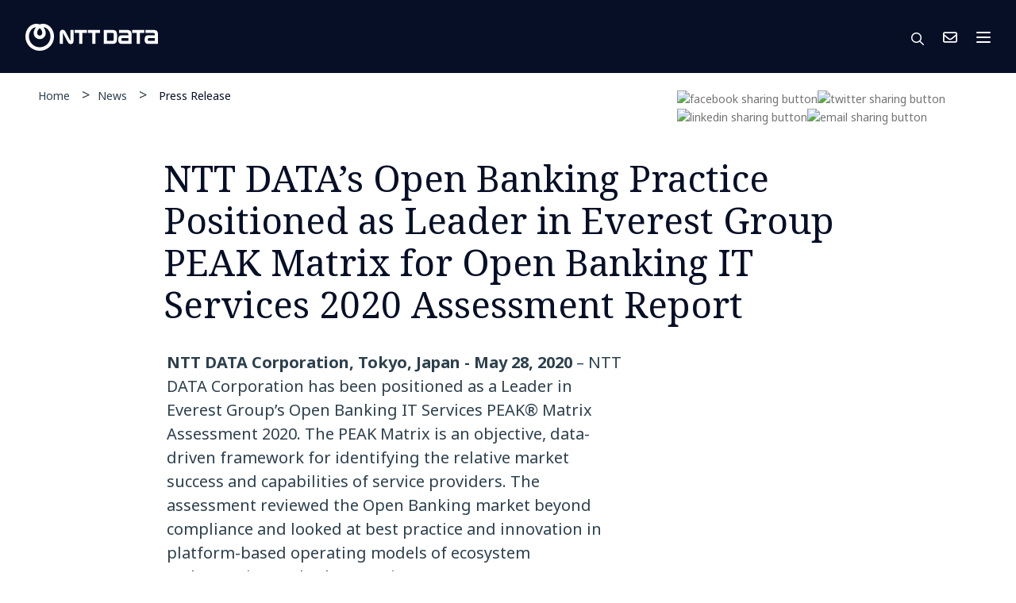

--- FILE ---
content_type: text/html; charset=utf-8
request_url: https://ca.nttdata.com/en/news/press-release/2020/may/ntt-datas-open-banking-practice-positioned-as-leader-in-everest-group
body_size: 14359
content:


<!DOCTYPE html>
<!--[if lt IE 7]>      <html class="no-js lt-ie9 lt-ie8 lt-ie7"> <![endif]-->
<!--[if IE 7]>         <html class="no-js lt-ie9 lt-ie8"> <![endif]-->
<!--[if IE 8]>         <html class="no-js lt-ie9"> <![endif]-->
<!--[if gt IE 8]><!-->
<html class="no-js" lang="en-CA">
<!--<![endif]-->
<head>

<link href="/en/-/media/feature/experience-accelerator/bootstrap-4/bootstrap-4/styles/optimized-min.css?t=20220526T150827Z" rel="stylesheet" /><link href="/en/-/media/themes/nttdataamerica/nttdataamericatheme/ntt-core-libraries/styles/reduced-mediaelementplayer-legacy.css" rel="stylesheet" /><link href="/en/-/media/themes/nttdataamerica/nttdataamericatheme/ntt-core-libraries/styles/jquery-ui.css" rel="stylesheet" /><link href="/en/-/media/base-themes/main-theme/styles/optimized-min.css?t=20220526T150829Z" rel="stylesheet" /><link href="/en/-/media/themes/nttdataamerica/nttdataamericatheme/nttdataamericatheme/styles/pre-optimized-min.css?t=20250812T222152Z" rel="stylesheet" />  <link href="/-/media/themes/NTTDataAmerica/NTTDataAmericaTheme/NTTDataAmericaTheme/countryselectorcss/country-selector.css?v=2026-01-25 5:23:59 PM" rel="stylesheet">


  
<meta name="VIcurrentDateTime" content="639049802391054291" />
<meta name="VirtualFolder" content="/en/" />
<script type="text/javascript" src="/layouts/system/VisitorIdentification.js"></script>

  
  


<!-- Google Tag Manager --> 
<script>(function(w,d,s,l,i){w[l]=w[l]||[];w[l].push({'gtm.start':
new Date().getTime(),event:'gtm.js'});var f=d.getElementsByTagName(s)[0],
j=d.createElement(s),dl=l!='dataLayer'?'&l='+l:'';j.async=true;j.src=
'https://www.googletagmanager.com/gtm.js?id='+i+dl;f.parentNode.insertBefore(j,f);
})(window,document,'script','dataLayer','GTM-WFT28NB');</script>
<!-- End Google Tag Manager -->


<!-- Google Tag Manager -->
<script>(function(w,d,s,l,i){w[l]=w[l]||[];w[l].push({'gtm.start':
new Date().getTime(),event:'gtm.js'});var f=d.getElementsByTagName(s)[0],
j=d.createElement(s),dl=l!='dataLayer'?'&l='+l:'';j.async=true;j.src=
'https://www.googletagmanager.com/gtm.js?id='+i+dl;f.parentNode.insertBefore(j,f);
})(window,document,'script','dataLayer','GTM-MJDL8KJD');</script>
<!-- End Google Tag Manager -->

<!-- Secure Privacy Script Prod CA-->
  <script>
    if (window.location.hostname.includes('nttdata.com')) {
      // Create and append the preconnect links
      var preconnect1 = document.createElement('link');
      preconnect1.rel = 'preconnect';
      preconnect1.href = 'https://cmp.secureprivacy.ai ';
      preconnect1.crossOrigin = ''; // crossorigin is set as an empty string
      document.head.appendChild(preconnect1);

      var preconnect2 = document.createElement('link');
      preconnect2.rel = 'preconnect';
      preconnect2.href = 'https://app.secureprivacy.ai ';
      preconnect2.crossOrigin = '';
      document.head.appendChild(preconnect2);

      // Create and append the preload links
      var preload1 = document.createElement('link');
      preload1.rel = 'preload';
      preload1.href = 'https://app.secureprivacy.ai/script/684959bbba0fdfe83e9b11cd.js';
      preload1.as = 'script';
      document.head.appendChild(preload1);

      var preload2 = document.createElement('link');
      preload2.rel = 'preload';
      preload2.href = 'https://cmp.secureprivacy.ai/secure-privacy-v2.js';
      preload2.as = 'script';
      document.head.appendChild(preload2);

    } else {
      // Add other scripts or link elements for another domain
    }
  </script>

    <title>NTT DATA’s Open Banking Practice Positioned as Leader in Everest Group PEAK Matrix for Open Banking IT Services 2020 Assessment Report | NTT DATA</title>


<link rel="canonical" href="https://ca.nttdata.com/en/news/press-release/2020/may/ntt-datas-open-banking-practice-positioned-as-leader-in-everest-group" />

                                <link rel="alternate" href="https://us.nttdata.com/en/news/press-release/2020/may/ntt-datas-open-banking-practice-positioned-as-leader-in-everest-group" hreflang="x-default" />
                                <link rel="alternate" href="https://ca.nttdata.com/en/news/press-release/2020/may/ntt-datas-open-banking-practice-positioned-as-leader-in-everest-group" hreflang="en-CA" />
                                <link rel="alternate" href="https://ca.nttdata.com/fr/news/press-release/2020/may/ntt-datas-open-banking-practice-positioned-as-leader-in-everest-group" hreflang="fr-CA" />






    <link href="/en/-/media/project/nttdataamerica/nttdataamerica/favicon/innovationcurvefuturebluev2.png" rel="shortcut icon" />
<script type='text/javascript' src='https://platform-api.sharethis.com/js/sharethis.js#property=6463b856fea628001aa5376c&product=inline-share-buttons' async='async'></script>




<meta property="og:description"  content="NTT DATA has been positioned as a leader in the Everest Group’s Open Banking IT Services PEAK® Matrix Assessment 2020. Find out more about NTT DATA's capabilities in Innovation, investment, vision, and strategy.  " /><meta property="og:title"  content="NTT DATAs Open Banking Practice Positioned as Leader in Everest Group" /><meta property="og:url"  content="https://ca.nttdata.com/en/news/press-release/2020/may/ntt-datas-open-banking-practice-positioned-as-leader-in-everest-group" />
<script type='text/javascript' src='https://platform-api.sharethis.com/js/sharethis.js#property=6463b856fea628001aa5376c&product=inline-share-buttons' async='async'></script>




<meta  name="description" content="NTT DATA Corporation has been positioned as a Leader in Everest Group’s Open Banking IT Services PEAK® Matrix Assessment 2020." />
<script type='text/javascript' src='https://platform-api.sharethis.com/js/sharethis.js#property=6463b856fea628001aa5376c&product=inline-share-buttons' async='async'></script>




<meta property="twitter:title"  content="NTT DATAs Open Banking Practice Positioned as Leader in Everest Group" /><meta property="twitter:card"  content="summary_large_image" />


    <meta name="viewport" content="width=device-width, initial-scale=1"/>


  <link href="/-/media/themes/NTTDataAmerica/NTTDataAmericaTheme/NTTDataAmericaTheme/customcss/override-css.css?v=2026-01-25 5:23:59 PM" rel="stylesheet">
  <script src="//cdn.bc0a.com/autopilot/f00000000254962/autopilot_sdk.js"></script>
  <script src="//cdn.bc0a.com/autopilot/f00000000315137/autopilot_sdk.js"></script>

</head>
<body class="default-device bodyclass">
  
  
<!-- #wrapper -->
<div id="wrapper">
    <!-- #header -->
    <header>
        <div id="header" class="container">
            <div class="row">


<div class="row component column-splitter">
        <div class="col-6 col-lg-4">
            <div class="row"></div>
        </div>
        <div class="col-6 col-lg-8">
            <div class="row"></div>
        </div>
</div>


<div class="component row-splitter">
        <div class=" navbar-collapse collapse container-fluid">
            <div >
                <div class="row">

<div class="row component column-splitter">
        <div class="col-3">
            <div class="row"></div>
        </div>
        <div class="col-9">
            <div class="row">

<div class="row component column-splitter">
        <div class=" sticky-left-navigation">
            <div class="row"></div>
        </div>
        <div class=" sticky-view">
            <div class="row">

    <div class="component rich-text col-12">
        <div class="component-content">
<div class="sticky-view-1">
<a class="sxa-contact-cta-2" href="/en/contact-us"><i class="fa-solid fa-envelope"></i></a>
</div>
<div class="sticky-view-2">
<i class="after-scroll-icon fa-regular fa-magnifying-glass"></i>
</div>        </div>
    </div>
</div>
        </div>
</div>

<div class="row component column-splitter">
        <div class="col-12 mobile-header-navigation">
            <div class="row">


<div class="component row-splitter">
        <div class="container-fluid">
            <div >
                <div class="row">
<div class="component link-list">
    <div class="component-content">
        
                <ul>
                <li class="item0 odd first last">
<div class="field-link"><a href="/en/contact-us" data-variantitemid="{28BD656B-2692-4EE0-AD36-4640E4B7EE26}" data-variantfieldname="Link" class="sxa-contact-cta">Contact Us</a></div>                </li>
        </ul>
    </div>
</div>
</div>
            </div>
        </div>
        <div class="container-fluid">
            <div >
                <div class="row"></div>
            </div>
        </div>
</div></div>
        </div>
</div></div>
        </div>
</div></div>
            </div>
        </div>
        <div class="container-fluid">
            <div >
                <div class="row">


<div class="component row-splitter">
        <div class=" header-container container-fluid">
            <div >
                <div class="row">

<div class="row component column-splitter">
        <div class="col-lg-2 logo-column">
            <div class="row"><div  class="component image file-type-icon-media-link col-12">
    <div class="component-content">
<a title="Image" href="/en"><image src="https://dam-americas.nttdata.com/api/public/content/NTT-DATA-Logo?v=4ba3b0db " stylelabs-content-id="778512" height="439" alt="NTT DATA global logo" format="" loading="lazy" width="400" data-variantfieldname="Image" stylelabs-content-type="Image" data-variantitemid="{869FFAA9-CAF9-422A-9765-37E292D9F16D}" thumbnailsrc="https://dam-americas.nttdata.com/api/gateway/778512/thumbnail" /></a>    </div>
</div>
</div>
        </div>
        <div class="col-lg-7 navigation-column">
            <div class="row">
    <div data-componentname='navigation-bar' class="component navigation">
        <div class="component-content">
            <nav class="main-navigation">
 
<ul class="clearfix">
    <li class=" level1 item0 odd first rel-level1">
<div class="field-navigationtitle"><button aria-expanded="false" type="button">Industries</button></div>

        <div class="placeholdercss_0 header-navigation-menu"> <div class="row">


<div class="component container col-12">
    <div class="component-content" >
<div class="row">

<div class="row component column-splitter">
        <div class="col-lg-9">
            <div class="row">


<div class="component row-splitter">
        <div class="container-fluid">
            <div >
                <div class="row">
<div class="component title col-12">
    <div class="component-content">
<div class="nav-title view-more-white"><div class="field-title"><a title="Industries" href="/en/repository/megamenu-navigation/sample-data/industries" data-ga4="header-navigation">Industries</a></div></div>    </div>
</div></div>
            </div>
        </div>
        <div class="container-fluid">
            <div >
                <div class="row">

<div class="row component column-splitter">
        <div class="col-8">
            <div class="row">
    <div data-componentname='navigation-bar' class="component sub-navigation col-12 col-lg-6">
        <div class="component-content">
            <nav>
<ul class="clearfix">
        <li class=" level0 submenu item0 odd first last active rel-level1 li-dropdown-menu">
<span class="hideurl" style="display:none"><a href="/en/services/consulting-services">Consulting Services</a> </span>


<a class="cls-navigationurl" data-ga4="header-navigation" href="">Business Consulting</a>
<ul class="clearfix">
        <li class=" level1 item0 odd first rel-level2">
<span class="hideurl" style="display:none"><a href="/en/industries/automotive">Automotive</a> </span>


<a class="cls-navigationurl" data-ga4="header-navigation" href="">Automotive</a>

        </li>
        <li class=" level1 item1 even rel-level2">
<span class="hideurl" style="display:none"><a href="/en/industries/banking-and-financial-services">Banking and Financial Services</a> </span>


<a class="cls-navigationurl" data-ga4="header-navigation" href="">Banking and Financial Services</a>

        </li>
        <li class=" level1 item2 odd rel-level2">
<span class="hideurl" style="display:none"><a href="/en/industries/education-and-research">Education and Research</a> </span>


<a class="cls-navigationurl" data-ga4="header-navigation" href="">Education and Research</a>

        </li>
        <li class=" level1 item3 even rel-level2">
<span class="hideurl" style="display:none"><a href="/en/industries/energy-and-utilities">Energy and Utilities</a> </span>


<a class="cls-navigationurl" data-ga4="header-navigation" href="">Energy</a>

        </li>
        <li class=" level1 item4 odd rel-level2">
<span class="hideurl" style="display:none"><a href="/en/industries/healthcare-and-life-sciences">Healthcare and Life Sciences</a> </span>


<a class="cls-navigationurl" data-ga4="header-navigation" href="">Healthcare</a>

        </li>
        <li class=" level1 item5 even last rel-level2">
<span class="hideurl" style="display:none"><a href="/en/industries/insurance">Insurance</a> </span>


<a class="cls-navigationurl" data-ga4="header-navigation" href="">Insurance</a>

        </li>
</ul>

        </li>
</ul>

            </nav>
        </div>
    </div>



    <div data-componentname='navigation-bar' class="component sub-navigation col-12 col-lg-6">
        <div class="component-content">
            <nav>
<ul class="clearfix">
        <li class=" level0 submenu item0 odd first last active rel-level1 li-dropdown-menu">
<span class="hideurl" style="display:none"> </span>


<a class="cls-navigationurl" data-ga4="header-navigation" href=""></a>
<ul class="clearfix">
        <li class=" level1 item0 odd first rel-level2">
<span class="hideurl" style="display:none"><a href="/en/industries/life-sciences">Life Sciences</a> </span>


<a class="cls-navigationurl" data-ga4="header-navigation" href="">Life Sciences and Pharma</a>

        </li>
        <li class=" level1 item1 even rel-level2">
<span class="hideurl" style="display:none"><a href="/en/industries/manufacturing">Manufacturing</a> </span>


<a class="cls-navigationurl" data-ga4="header-navigation" href="">Manufacturing and Consumer Packaged Goods</a>

        </li>
        <li class=" level1 item2 odd rel-level2">
<span class="hideurl" style="display:none"><a href="/en/industries/public-sector">Public Sector</a> </span>


<a class="cls-navigationurl" data-ga4="header-navigation" href="">Public Sector</a>

        </li>
        <li class=" level1 item3 even rel-level2">
<span class="hideurl" style="display:none"><a href="/en/industries/retail">Retail</a> </span>


<a class="cls-navigationurl" data-ga4="header-navigation" href="">Retail</a>

        </li>
        <li class=" level1 item4 odd rel-level2">
<span class="hideurl" style="display:none"><a href="/en/industries/telco-media-and-technology">Telco Media and Technology</a> </span>


<a class="cls-navigationurl" data-ga4="header-navigation" href="">Telco, Media and Technology</a>

        </li>
        <li class=" level1 item5 even rel-level2">
<span class="hideurl" style="display:none"><a href="/en/industries/travel-transportation-and-logistics">Travel transportation and logistics</a> </span>


<a class="cls-navigationurl" data-ga4="header-navigation" href="">Travel, Transportation and Logistics</a>

        </li>
        <li class=" level1 item6 odd last rel-level2">
<span class="hideurl" style="display:none"><a class="mobile-only" href="/en/industries">Industries</a> </span>


<a class="cls-navigationurl" data-ga4="header-navigation" href="">See all Industries</a>

        </li>
</ul>

        </li>
</ul>

            </nav>
        </div>
    </div>


</div>
        </div>
        <div class="col-4">
            <div class="row">


</div>
        </div>
</div></div>
            </div>
        </div>
</div></div>
        </div>
        <div class="col-lg-3">
            <div class="row">    <div data-ga4='page-promo' class="component promo">
        <div class="component-content">
<div class="nav-right-content"><figure><image src="https://dam.nttdata.com/api/public/content/GettyImages-1021710000-450x250?v=560c12f3" stylelabs-content-id="878642" alt="Yellow steel bridge and container terminal at dawn" format="" height="250" width="450" data-variantfieldname="Image" stylelabs-content-type="Image" data-variantitemid="{346EF594-1EC2-4F24-BF4F-6832634D9A8C}" thumbnailsrc="https://dam.nttdata.com/api/gateway/878642/thumbnail" /></figure><span class="field-title">Your 2025 guide to logistics outsourcing</span><p class="field-description">Learn how shippers and 3PLs are navigating change, adopting AI, and boosting direct-to-consumer experiences. Our comprehensive Third-Party Logistics Study covers trends, challenges, and best practices in supply chain.</p><div class="view-more-white field-cta1"><a href="/en/engage/2025-third-party-logistics-study" data-variantitemid="{346EF594-1EC2-4F24-BF4F-6832634D9A8C}" data-variantfieldname="CTA1">Get the study</a></div></div>        </div>
    </div>
</div>
        </div>
</div></div>    </div>
</div></div></div>
       
    </li>
    <li class=" level1 item1 even rel-level1">
<div class="field-navigationtitle"><button aria-expanded="false" type="button">Services</button></div>

        <div class="placeholdercss_1 header-navigation-menu"> <div class="row">


<div class="component container col-12">
    <div class="component-content" >
<div class="row">

<div class="row component column-splitter">
        <div class="col-lg-9">
            <div class="row">


<div class="component row-splitter">
        <div class="container-fluid">
            <div >
                <div class="row">
<div class="component title col-12">
    <div class="component-content">
<div class="nav-title view-more-white"><div class="field-title"><a title="Services" href="/en/repository/megamenu-navigation/sample-data/services" data-ga4="header-navigation">Services</a></div></div>    </div>
</div></div>
            </div>
        </div>
        <div class=" main-nav container-fluid">
            <div >
                <div class="row">

<div class="row component column-splitter">
        <div class="col-12">
            <div class="row">
    <div data-componentname='navigation-bar' class="component sub-navigation col-lg-4">
        <div class="component-content">
            <nav>
<ul class="clearfix">
        <li class=" level1 submenu item0 odd first rel-level1 li-dropdown-menu">
<span class="hideurl" style="display:none"><a href="/en/services/applications">Applications</a> </span>


<a class="cls-navigationurl" data-ga4="header-navigation" href="">Application Services</a>
<ul class="clearfix">
        <li class=" level2 item0 odd first rel-level2">
<span class="hideurl" style="display:none"><a href="/en/services/application-management">Application Management</a> </span>


<a class="cls-navigationurl" data-ga4="header-navigation" href="">Application Management</a>

        </li>
        <li class=" level2 item1 even rel-level2">
<span class="hideurl" style="display:none"><a href="/en/services/application-development-and-modernization">Application Development and Modernization</a> </span>


<a class="cls-navigationurl" data-ga4="header-navigation" href="">Application Modernization</a>

        </li>
        <li class=" level2 item2 odd rel-level2">
<span class="hideurl" style="display:none"><a href="/en/services/applications/mainframe-modernization">People and Organization Consulting</a> </span>


<a class="cls-navigationurl" data-ga4="header-navigation" href="">Application and Mainframe Modernization</a>

        </li>
        <li class=" level2 item3 even rel-level2">
<span class="hideurl" style="display:none"><a href="/en/services/software-development-with-launch-by-ntt-data">People and Organization Consulting</a> </span>


<a class="cls-navigationurl" data-ga4="header-navigation" href="">Software Development With Launch by NTT DATA</a>

        </li>
        <li class=" level2 item4 odd last rel-level2">
<span class="hideurl" style="display:none"><a class="mobile-only" href="/en/services/applications">See all Application Services</a> </span>


<a class="cls-navigationurl" data-ga4="header-navigation" href="">See all Application Services</a>

        </li>
</ul>

        </li>
        <li class=" level1 item1 even rel-level1 li-dropdown-menu">
<span class="hideurl" style="display:none"><a href="/en/services/business-process-services">Business Process Services</a> </span>


<a class="cls-navigationurl" data-ga4="header-navigation" href="">Business Process Services</a>

        </li>
        <li class=" level1 item2 odd last rel-level1 li-dropdown-menu">
<span class="hideurl" style="display:none"><a href="/en/services/cloud-and-it-infrastructure-services">Cloud and IT Infrastructure Services</a> </span>


<a class="cls-navigationurl" data-ga4="header-navigation" href="">Cloud</a>

        </li>
</ul>

            </nav>
        </div>
    </div>



    <div data-componentname='navigation-bar' class="component sub-navigation col-lg-4">
        <div class="component-content">
            <nav>
<ul class="clearfix">
        <li class=" level0 submenu item0 odd first last active rel-level1 li-dropdown-menu">
<span class="hideurl" style="display:none"> </span>


<a class="cls-navigationurl" data-ga4="header-navigation" href=""></a>
<ul class="clearfix">
        <li class=" level1 submenu item0 odd first rel-level2">
<span class="hideurl" style="display:none"><a href="/en/services/consulting-services">Consulting Services</a> </span>


<a class="cls-navigationurl" data-ga4="header-navigation" href="">Consulting</a>
<ul class="clearfix">
        <li class=" level2 item0 odd first rel-level3">
<span class="hideurl" style="display:none"><a href="/en/services/consulting-services/technology-strategy-and-innovation">Technology Strategy and Innovation</a> </span>


<a class="cls-navigationurl" data-ga4="header-navigation" href="">Technology Strategy and Innovation</a>

        </li>
        <li class=" level2 item1 even rel-level3">
<span class="hideurl" style="display:none"><a href="/en/services/consulting-services/risk-management-and-compliance-consulting">Risk Management and Compliance Consulting</a> </span>


<a class="cls-navigationurl" data-ga4="header-navigation" href="">Risk Management and Compliance</a>

        </li>
        <li class=" level2 item2 odd rel-level3">
<span class="hideurl" style="display:none"><a href="/en/services/consulting-services/supply-chain-consulting">Supply Chain Consulting</a> </span>


<a class="cls-navigationurl" data-ga4="header-navigation" href="">Supply Chain Consulting</a>

        </li>
        <li class=" level2 item3 even rel-level3">
<span class="hideurl" style="display:none"><a href="/en/services/consulting-services/organization-and-talent-management">Organization and Talent Management</a> </span>


<a class="cls-navigationurl" data-ga4="header-navigation" href="">Organization and Talent Management</a>

        </li>
        <li class=" level2 item4 odd last rel-level3">
<span class="hideurl" style="display:none"><a class="mobile-only" href="/en/services/consulting-services">Consulting Services</a> </span>


<a class="cls-navigationurl" data-ga4="header-navigation" href="">See all Business Consulting</a>

        </li>
</ul>

        </li>
        <li class=" level1 item1 even rel-level2">
<span class="hideurl" style="display:none"><a href="/en/services/cx-and-digital-products">CX and Digital Products</a> </span>


<a class="cls-navigationurl" data-ga4="header-navigation" href="">CX and Digital Products</a>

        </li>
        <li class=" level1 item2 odd rel-level2">
<span class="hideurl" style="display:none"><a href="/en/services/cybersecurity-services">Cybersecurity Services</a> </span>


<a class="cls-navigationurl" data-ga4="header-navigation" href="">Cybersecurity</a>

        </li>
        <li class=" level1 item3 even rel-level2">
<span class="hideurl" style="display:none"><a href="/en/services/data-and-analytics">Data and Analytics</a> </span>


<a class="cls-navigationurl" data-ga4="header-navigation" href="">Data and Analytics</a>

        </li>
        <li class=" level1 item4 odd rel-level2">
<span class="hideurl" style="display:none"><a href="/en/services/enterprise-applications">People and Organization Consulting</a> </span>


<a class="cls-navigationurl" data-ga4="header-navigation" href="">Enterprise Applications</a>

        </li>
        <li class=" level1 item5 even rel-level2">
<span class="hideurl" style="display:none"><a href="/en/services/generative-ai">Generative AI</a> </span>


<a class="cls-navigationurl" data-ga4="header-navigation" href="">Generative AI</a>

        </li>
        <li class=" level1 item6 odd last rel-level2">
<span class="hideurl" style="display:none"><a href="/en/services/global-data-centers">Global Data Centers</a> </span>


<a class="cls-navigationurl" data-ga4="header-navigation" href="">Global Data Centers</a>

        </li>
</ul>

        </li>
</ul>

            </nav>
        </div>
    </div>



    <div data-componentname='navigation-bar' class="component sub-navigation col-lg-4">
        <div class="component-content">
            <nav>
<ul class="clearfix">
        <li class=" level1 submenu item0 odd first rel-level1 li-dropdown-menu">
<span class="hideurl" style="display:none"><a href="#" onclick="javascript:void(0)">javascript:void(0)</a> </span>


<a class="cls-navigationurl" data-ga4="header-navigation" href="">Digital Platforms</a>
<ul class="clearfix">
        <li class=" level2 item0 odd first rel-level2">
<span class="hideurl" style="display:none"><a href="/en/services/accelerate-smart">Accelerate Smart</a> </span>


<a class="cls-navigationurl" data-ga4="header-navigation" href="">Accelerate Smart</a>

        </li>
        <li class=" level2 item1 even rel-level2">
<span class="hideurl" style="display:none"><a href="/en/industries/insurance/life-and-annuity/global-insurance-digital-platform-for-life-and-annuity">Global Insurance Digital Platform for Life and Annuity</a> </span>


<a class="cls-navigationurl" data-ga4="header-navigation" href="">Global Insurance Digital Platform</a>

        </li>
        <li class=" level2 item2 odd last rel-level2">
<span class="hideurl" style="display:none"><a href="/en/services/nucleus-intelligent-enterprise-platform">Nucleus Intelligent Enterprise Platform</a> </span>


<a class="cls-navigationurl" data-ga4="header-navigation" href="">Nucleus Platform</a>

        </li>
</ul>

        </li>
        <li class=" level1 item1 even rel-level1 li-dropdown-menu">
<span class="hideurl" style="display:none"><a href="/en/services/digital-workplace-services">Digital Workplace Services</a> </span>


<a class="cls-navigationurl" data-ga4="header-navigation" href="">Digital workplace</a>

        </li>
        <li class=" level1 item2 odd rel-level1 li-dropdown-menu">
<span class="hideurl" style="display:none"><a href="/en/services/edge-as-a-service">Edge as a Service</a> </span>


<a class="cls-navigationurl" data-ga4="header-navigation" href="">Edge</a>

        </li>
        <li class=" level1 item3 even rel-level1 li-dropdown-menu">
<span class="hideurl" style="display:none"><a href="/en/services/enterprise-networking">Enterprise Networking</a> </span>


<a class="cls-navigationurl" data-ga4="header-navigation" href="">Enterprise Networking</a>

        </li>
        <li class=" level1 item4 odd rel-level1 li-dropdown-menu">
<span class="hideurl" style="display:none"><a href="/en/services/sustainability-services">Sustainability Services</a> </span>


<a class="cls-navigationurl" data-ga4="header-navigation" href="">Sustainability Services</a>

        </li>
        <li class=" level1 item5 even last rel-level1 li-dropdown-menu">
<span class="hideurl" style="display:none"><a href="/en/services/infrastructure-solutions">Infrastructure Solutions</a> </span>


<a class="cls-navigationurl" data-ga4="header-navigation" href="">Infrastructure Solutions</a>

        </li>
</ul>

            </nav>
        </div>
    </div>


</div>
        </div>
        <div class="col-8">
            <div class="row">

<div class="row component column-splitter">
        <div class="col-6">
            <div class="row"></div>
        </div>
        <div class="col-6">
            <div class="row"></div>
        </div>
</div></div>
        </div>
</div></div>
            </div>
        </div>
</div></div>
        </div>
        <div class="col-lg-3">
            <div class="row">    <div data-ga4='page-promo' class="component promo">
        <div class="component-content">
<div class="nav-right-content"><figure><image src="https://dam.nttdata.com/api/public/content/Global_AI_Report_Hero1_Landscape-450x250?v=bdbeeb9d" alt="rolling wave creating a circle in front of sunset" format="" height="250" width="450" data-variantfieldname="Image" data-variantitemid="{FE0459B1-4435-4E7A-97C1-914FE03B013B}" thumbnailsrc="https://dam.nttdata.com/api/gateway/981470/thumbnail" /></figure><span class="field-title">2026 Global AI Report: A Playbook for AI Leaders</span><p class="field-description">Why AI strategy is your business strategy: The acceleration toward an AI-native state. Explore executive insights from AI leaders.</p><div class="view-more-white field-cta1"><a href="/en/engage/2026-global-ai-report-playbook" data-variantitemid="{FE0459B1-4435-4E7A-97C1-914FE03B013B}" data-variantfieldname="CTA1">Access the playbook</a></div></div>        </div>
    </div>
</div>
        </div>
</div></div>    </div>
</div></div></div>
       
    </li>
    <li class=" level1 item2 odd rel-level1">
<div class="field-navigationtitle"><button aria-expanded="false" type="button">Insights</button></div>

        <div class="placeholdercss_2 header-navigation-menu"> <div class="row">


<div class="component container col-12">
    <div class="component-content" >
<div class="row">

<div class="row component column-splitter">
        <div class="col-lg-9">
            <div class="row">


<div class="component row-splitter">
        <div class="container-fluid">
            <div >
                <div class="row">
<div class="component title col-12">
    <div class="component-content">
<div class="nav-title view-more-white"><div class="field-title"><a title="Insights" href="/en/repository/megamenu-navigation/sample-data/insights" data-ga4="header-navigation">View all Insights</a></div></div>    </div>
</div></div>
            </div>
        </div>
        <div class="container-fluid">
            <div >
                <div class="row">

<div class="row component column-splitter">
        <div class="col-12 col-lg-4">
            <div class="row">
<div class="component title col-12">
    <div class="component-content">
<span class="field-title">By type</span>    </div>
</div>
    <div data-componentname='navigation-bar' class="component sub-navigation col-12">
        <div class="component-content">
            <nav>
<ul class="clearfix">
        <li class=" level1 item0 odd first rel-level1 li-dropdown-menu">
<span class="hideurl" style="display:none"><a href="/en/case-studies">Case Studies</a> </span>


<a class="cls-navigationurl" data-ga4="header-navigation" href="">Case Studies</a>

        </li>
        <li class=" level1 item1 even last rel-level1 li-dropdown-menu">
<span class="hideurl" style="display:none"><a href="/en/blog">Blog</a> </span>


<a class="cls-navigationurl" data-ga4="header-navigation" href="">Blogs</a>

        </li>
</ul>

            </nav>
        </div>
    </div>


</div>
        </div>
        <div class="col-12 col-lg-4">
            <div class="row">
<div class="component title col-12">
    <div class="component-content">
<span class="field-title">By Topic</span>    </div>
</div>
    <div data-componentname='navigation-bar' class="component sub-navigation col-12">
        <div class="component-content">
            <nav>
<ul class="clearfix">
        <li class=" level1 item0 odd first rel-level1 li-dropdown-menu">
<span class="hideurl" style="display:none"><a href="/en/insights/business-resilience">Business Resilience</a> </span>


<a class="cls-navigationurl" data-ga4="header-navigation" href="">Business Resilience</a>

        </li>
        <li class=" level1 item1 even rel-level1 li-dropdown-menu">
<span class="hideurl" style="display:none"><a href="/en/insights/cloud-computing">Cloud Computing</a> </span>


<a class="cls-navigationurl" data-ga4="header-navigation" href="">Cloud computing</a>

        </li>
        <li class=" level1 item2 odd rel-level1 li-dropdown-menu">
<span class="hideurl" style="display:none"><a href="/en/insights/customer-experience">Customer Experience</a> </span>


<a class="cls-navigationurl" data-ga4="header-navigation" href="">Customer Experience</a>

        </li>
        <li class=" level1 item3 even rel-level1 li-dropdown-menu">
<span class="hideurl" style="display:none"><a href="/en/insights/the-data-and-ai-advantage">The Data and AI Advantage</a> </span>


<a class="cls-navigationurl" data-ga4="header-navigation" href="">The Data &amp; AI Advantage</a>

        </li>
        <li class=" level1 item4 odd rel-level1 li-dropdown-menu">
<span class="hideurl" style="display:none"><a href="/en/insights/digital-transformation-and-modernization">Digital Transformation and Modernization</a> </span>


<a class="cls-navigationurl" data-ga4="header-navigation" href="">Digital Transformation and Modernization</a>

        </li>
        <li class=" level1 item5 even rel-level1 li-dropdown-menu">
<span class="hideurl" style="display:none"><a href="/en/insights/frictionless-enterprise">Frictionless Enterprise</a> </span>


<a class="cls-navigationurl" data-ga4="header-navigation" href="">Frictionless Enterprise</a>

        </li>
        <li class=" level1 item6 odd last rel-level1 li-dropdown-menu">
<span class="hideurl" style="display:none"><a href="/en/insights/global-threat-intelligence-report">Global Threat Intelligence Report</a> </span>


<a class="cls-navigationurl" data-ga4="header-navigation" href="">Global Threat Intelligence Report</a>

        </li>
</ul>

            </nav>
        </div>
    </div>


</div>
        </div>
        <div class="col-12 col-lg-4">
            <div class="row">
    <div data-componentname='navigation-bar' class="component sub-navigation col-12">
        <div class="component-content">
            <nav>
<ul class="clearfix">
        <li class=" level1 item0 odd first rel-level1 li-dropdown-menu">
<span class="hideurl" style="display:none"><a href="/en/insights/innovation-index">Innovation Index</a> </span>


<a class="cls-navigationurl" data-ga4="header-navigation" href="">Innovation Index</a>

        </li>
        <li class=" level1 item1 even rel-level1 li-dropdown-menu">
<span class="hideurl" style="display:none"><a href="/en/insights/realizing-a-sustainable-future">Realizing a Sustainable Future</a> </span>


<a class="cls-navigationurl" data-ga4="header-navigation" href="">Realizing a Sustainable Future</a>

        </li>
        <li class=" level1 item2 odd rel-level1 li-dropdown-menu">
<span class="hideurl" style="display:none"><a href="/en/insights/the-future-of-work">The Future of Work</a> </span>


<a class="cls-navigationurl" data-ga4="header-navigation" href="">The Future of Work</a>

        </li>
        <li class=" level1 item3 even last rel-level1 li-dropdown-menu">
<span class="hideurl" style="display:none"><a class="mobile-only" href="/en/insights">Insights</a> </span>


<a class="cls-navigationurl" data-ga4="header-navigation" href="">See all Insights</a>

        </li>
</ul>

            </nav>
        </div>
    </div>


</div>
        </div>
</div></div>
            </div>
        </div>
</div></div>
        </div>
        <div class="col-4 col-lg-3">
            <div class="row">    <div data-ga4='page-promo' class="component promo col-12">
        <div class="component-content">
<div class="nav-right-content"><figure><image src="https://dam.nttdata.com/api/public/content/Hero-image-Ignite-GettyImages-1453165382_edited_MP2-450x250?v=839021a2" stylelabs-content-id="880961" alt="people sitting on public transportation looking at mobile device" format="" height="250" width="450" data-variantfieldname="Image" stylelabs-content-type="Image" data-variantitemid="{215E25E0-78B9-4257-9311-33CF17F59B7E}" thumbnailsrc="https://dam.nttdata.com/api/gateway/880961/thumbnail" /></figure><span class="field-title">Ignite tomorrow, today.</span><p class="field-description">NTT DATA believes that the future is shaped by those who refuse to wait for it. Join us as we transform the companies that transform the world.</p><div class="view-more-white field-cta1"><a href="/en/about-us/content/ignite-tomorrow-today" data-variantitemid="{215E25E0-78B9-4257-9311-33CF17F59B7E}" data-variantfieldname="CTA1">Learn more</a></div></div>        </div>
    </div>
</div>
        </div>
</div></div>    </div>
</div></div></div>
       
    </li>
    <li class=" level1 item3 even rel-level1">
<div class="field-navigationtitle"><button aria-expanded="false" type="button">About Us</button></div>

        <div class="placeholdercss_3 header-navigation-menu"> <div class="row">


<div class="component container col-12">
    <div class="component-content" >
<div class="row">

<div class="row component column-splitter">
        <div class="col-12 col-lg-9">
            <div class="row">


<div class="component row-splitter">
        <div class="container-fluid">
            <div >
                <div class="row">
<div class="component title col-12">
    <div class="component-content">
<div class="nav-title view-more-white"><div class="field-title"><a title="About Us" href="/en/repository/megamenu-navigation/sample-data/about-us" data-ga4="header-navigation">About Us</a></div></div>    </div>
</div>
<div class="component title col-12">
    <div class="component-content">
    </div>
</div></div>
            </div>
        </div>
        <div class="container-fluid">
            <div >
                <div class="row">

<div class="row component column-splitter">
        <div class="col-12 col-lg-4">
            <div class="row">
<div class="component title col-12">
    <div class="component-content">
<span class="field-title">Who We Are</span>    </div>
</div>
    <div data-componentname='navigation-bar' class="component sub-navigation col-12">
        <div class="component-content">
            <nav>
<ul class="clearfix">
        <li class=" level1 item0 odd first rel-level1 li-dropdown-menu">
<span class="hideurl" style="display:none"><a title="Why NTT DATA" href="/en/about-us/content/why-ntt-data">Why NTT DATA</a> </span>


<a class="cls-navigationurl" data-ga4="header-navigation" href="">Why NTT DATA</a>

        </li>
        <li class=" level1 item1 even rel-level1 li-dropdown-menu">
<span class="hideurl" style="display:none"><a href="/en/about-us/content/ntt-data-in-canada">NTT DATA in Canada</a> </span>


<a class="cls-navigationurl" data-ga4="header-navigation" href="">NTT DATA in Canada</a>

        </li>
        <li class=" level1 item2 odd rel-level1 li-dropdown-menu">
<span class="hideurl" style="display:none"><a title="Why NTT DATA" href="/en/about-us/leadership">Leadership</a> </span>


<a class="cls-navigationurl" data-ga4="header-navigation" href="">Leadership</a>

        </li>
        <li class=" level1 item3 even rel-level1 li-dropdown-menu">
<span class="hideurl" style="display:none"><a href="/en/about-us/content/ignite-tomorrow-today">Ignite tomorrow, today</a> </span>


<a class="cls-navigationurl" data-ga4="header-navigation" href="">Ignite tomorrow, today</a>

        </li>
        <li class=" level1 item4 odd rel-level1 li-dropdown-menu">
<span class="hideurl" style="display:none"><a title="Why NTT DATA" href="/en/about-us/content/innovation-at-ntt-data">Innovation at NTT DATA</a> </span>


<a class="cls-navigationurl" data-ga4="header-navigation" href="">Innovation at NTT DATA</a>

        </li>
        <li class=" level1 item5 even rel-level1 li-dropdown-menu">
<span class="hideurl" style="display:none"><a title="Why NTT DATA" href="/en/about-us/content/partners">Partners</a> </span>


<a class="cls-navigationurl" data-ga4="header-navigation" href="">Partners</a>

        </li>
        <li class=" level1 item6 odd last rel-level1 li-dropdown-menu">
<span class="hideurl" style="display:none"><a class="mobile-only" href="/en/about-us">About Us</a> </span>


<a class="cls-navigationurl" data-ga4="header-navigation" href="">See About us homepage</a>

        </li>
</ul>

            </nav>
        </div>
    </div>


</div>
        </div>
        <div class="col-12 col-lg-4">
            <div class="row">
<div class="component title col-12">
    <div class="component-content">
<span class="field-title">NTT DATA in action</span>    </div>
</div>
    <div data-componentname='navigation-bar' class="component sub-navigation col-12">
        <div class="component-content">
            <nav>
<ul class="clearfix">
        <li class=" level1 item0 odd first rel-level1 li-dropdown-menu">
<span class="hideurl" style="display:none"><a href="/en/case-studies">Case Studies</a> </span>


<a class="cls-navigationurl" data-ga4="header-navigation" href="">Case Studies</a>

        </li>
        <li class=" level1 item1 even rel-level1 li-dropdown-menu">
<span class="hideurl" style="display:none"><a href="/en/news">News</a> </span>


<a class="cls-navigationurl" data-ga4="header-navigation" href="">News</a>

        </li>
        <li class=" level1 item2 odd rel-level1 li-dropdown-menu">
<span class="hideurl" style="display:none"><a href="/en/events">Events</a> </span>


<a class="cls-navigationurl" data-ga4="header-navigation" href="">Events</a>

        </li>
        <li class=" level1 item3 even rel-level1 li-dropdown-menu">
<span class="hideurl" style="display:none"><a href="/en/about-us/content/sports-sponsorships">Sports Sponsorships</a> </span>


<a class="cls-navigationurl" data-ga4="header-navigation" href="">Sports Sponsorships</a>

        </li>
        <li class=" level1 item4 odd last rel-level1 li-dropdown-menu">
<span class="hideurl" style="display:none"><a href="/en/about-us/content/innovation-at-ntt-data/innovation-center">Innovation center</a> </span>


<a class="cls-navigationurl" data-ga4="header-navigation" href="">Innovation Studio</a>

        </li>
</ul>

            </nav>
        </div>
    </div>


</div>
        </div>
        <div class="col-12 col-lg-4">
            <div class="row">
<div class="component title col-12">
    <div class="component-content">
<span class="field-title">Our commitments</span>    </div>
</div>
    <div data-componentname='navigation-bar' class="component sub-navigation col-12">
        <div class="component-content">
            <nav>
<ul class="clearfix">
        <li class=" level1 item0 odd first rel-level1 li-dropdown-menu">
<span class="hideurl" style="display:none"><a href="/en/about-us/content/what-we-believe">What we believe</a> </span>


<a class="cls-navigationurl" data-ga4="header-navigation" href="">What we believe</a>

        </li>
        <li class=" level1 item1 even rel-level1 li-dropdown-menu">
<span class="hideurl" style="display:none"><a href="/en/about-us/content/corporate-social-responsibility">Corporate Social Responsibility</a> </span>


<a class="cls-navigationurl" data-ga4="header-navigation" href="">Corporate Social Responsibility</a>

        </li>
        <li class=" level1 item2 odd last rel-level1 li-dropdown-menu">
<span class="hideurl" style="display:none"><a href="/en/about-us/content/sustainability">Sustainability</a> </span>


<a class="cls-navigationurl" data-ga4="header-navigation" href="">Sustainability</a>

        </li>
</ul>

            </nav>
        </div>
    </div>


</div>
        </div>
        <div class="col-12 col-lg-4">
            <div class="row">
    <div data-componentname='navigation-bar' class="component sub-navigation col-12">
        <div class="component-content">
            <nav>
<ul class="clearfix">
        <li class=" level0 submenu item0 odd first last active rel-level1 li-dropdown-menu">
<span class="hideurl" style="display:none"><a href="#" onclick="javascript:void(0)">javascript:void(0)</a> </span>


<a class="cls-navigationurl" data-ga4="header-navigation" href=""></a>
<ul class="clearfix">
        <li class=" level1 item0 odd first rel-level2">
<span class="hideurl" style="display:none"> </span>


<a class="cls-navigationurl" data-ga4="header-navigation" href=""></a>

        </li>
        <li class=" level1 item1 even rel-level2">
<span class="hideurl" style="display:none"> </span>


<a class="cls-navigationurl" data-ga4="header-navigation" href=""></a>

        </li>
        <li class=" level1 item2 odd rel-level2">
<span class="hideurl" style="display:none"> </span>


<a class="cls-navigationurl" data-ga4="header-navigation" href=""></a>

        </li>
        <li class=" level1 item3 even rel-level2">
<span class="hideurl" style="display:none"> </span>


<a class="cls-navigationurl" data-ga4="header-navigation" href=""></a>

        </li>
        <li class=" level1 item4 odd rel-level2">
<span class="hideurl" style="display:none"> </span>


<a class="cls-navigationurl" data-ga4="header-navigation" href=""></a>

        </li>
        <li class=" level1 item5 even rel-level2">
<span class="hideurl" style="display:none"> </span>


<a class="cls-navigationurl" data-ga4="header-navigation" href=""></a>

        </li>
        <li class=" level1 item6 odd last rel-level2">
<span class="hideurl" style="display:none"> </span>


<a class="cls-navigationurl" data-ga4="header-navigation" href=""></a>

        </li>
</ul>

        </li>
</ul>

            </nav>
        </div>
    </div>


</div>
        </div>
        <div class="col-12 col-lg-4">
            <div class="row"></div>
        </div>
</div></div>
            </div>
        </div>
        <div class="container-fluid">
            <div >
                <div class="row"></div>
            </div>
        </div>
</div></div>
        </div>
        <div class="col-12 col-lg-3">
            <div class="row">    <div data-ga4='page-promo' class="component promo col-12">
        <div class="component-content">
<div class="nav-right-content"><figure><image src="https://dam.nttdata.com/api/public/content/iStock-506870508-450x250?v=46479cd8" stylelabs-content-id="887457" alt="Drone is flying in beautiful garden" format="" height="250" width="450" data-variantfieldname="Image" stylelabs-content-type="Image" data-variantitemid="{95CFF305-B8D2-4F80-AF84-518184F6C22C}" thumbnailsrc="https://dam.nttdata.com/api/gateway/887457/thumbnail" /></figure><span class="field-title">Sustainability strategy at NTT DATA</span><p class="field-description">We're transforming businesses for success, disrupting industries for good, and shaping a better world for all. Learn why we rank in the top 1% of IT providers in the S&P Global Sustainability Rating.</p><div class="view-more-white field-cta1"><a href="/en/about-us/content/sustainability" data-variantitemid="{95CFF305-B8D2-4F80-AF84-518184F6C22C}" data-variantfieldname="CTA1">Learn more</a></div></div>        </div>
    </div>
</div>
        </div>
</div></div>    </div>
</div></div></div>
       
    </li>
    <li class=" level1 item4 odd rel-level1">
<div class="field-navigationtitle"><button aria-expanded="false" type="button">Careers</button></div>

        <div class="placeholdercss_4 header-navigation-menu"> <div class="row">


<div class="component container col-12">
    <div class="component-content" >
<div class="row">

<div class="row component column-splitter">
        <div class="col-12 col-lg-9">
            <div class="row">


<div class="component row-splitter">
        <div class="container-fluid">
            <div >
                <div class="row">
<div class="component title col-12">
    <div class="component-content">
<div class="nav-title view-more-white"><div class="field-title"><a title="Careers" href="/en/repository/megamenu-navigation/sample-data/careers" data-ga4="header-navigation">Careers</a></div></div>    </div>
</div></div>
            </div>
        </div>
        <div class="container-fluid">
            <div >
                <div class="row">

<div class="row component column-splitter">
        <div class="col-6">
            <div class="row">
<div class="component title col-12">
    <div class="component-content">
    </div>
</div>
    <div data-componentname='navigation-bar' class="component sub-navigation col-12">
        <div class="component-content">
            <nav>
<ul class="clearfix">
        <li class=" level1 item0 odd first rel-level1 li-dropdown-menu">
<span class="hideurl" style="display:none"><a href="https://nttdata.eightfold.ai/careers" rel="noopener noreferrer" target="_blank">Search Jobs</a> </span>


<a class="cls-navigationurl" data-ga4="header-navigation" href="">Search Jobs</a>

        </li>
        <li class=" level1 item1 even last rel-level1 li-dropdown-menu">
<span class="hideurl" style="display:none"><a href="https://careers.services.global.ntt/global/en/home/?utm_source=nttdata-services&amp;utm_medium=careers-page" rel="noopener noreferrer" target="_blank">Global Opportunities</a> </span>


<a class="cls-navigationurl" data-ga4="header-navigation" target="_blank"  href="">Global Opportunities</a>

        </li>
</ul>

            </nav>
        </div>
    </div>


</div>
        </div>
        <div class="col-6">
            <div class="row">
<div class="component title col-12">
    <div class="component-content">
    </div>
</div>
    <div data-componentname='navigation-bar' class="component sub-navigation col-12">
        <div class="component-content">
            <nav>
<ul class="clearfix">
        <li class=" level1 item0 odd first rel-level1 li-dropdown-menu">
<span class="hideurl" style="display:none"><a href="/en/careers/campus-to-career">Campus to Career</a> </span>


<a class="cls-navigationurl" data-ga4="header-navigation" href="">Campus to Career</a>

        </li>
        <li class=" level1 item1 even rel-level1 li-dropdown-menu">
<span class="hideurl" style="display:none"><a class="mobile-only" href="/en/careers">Careers</a> </span>


<a class="cls-navigationurl" data-ga4="header-navigation" href="">See Careers homepage</a>

        </li>
        <li class=" level1 item2 odd last rel-level1 li-dropdown-menu">
<span class="hideurl" style="display:none"><a href="/en/careers/it-contract-assignments">IT Contract Assignments</a> </span>


<a class="cls-navigationurl" data-ga4="header-navigation" href="">IT Contract Assignments</a>

        </li>
</ul>

            </nav>
        </div>
    </div>


</div>
        </div>
</div></div>
            </div>
        </div>
</div></div>
        </div>
        <div class="col-12 col-lg-3">
            <div class="row">    <div data-ga4='page-promo' class="component promo col-12">
        <div class="component-content">
<div class="nav-right-content"><figure><image src="https://dam.nttdata.com/api/public/content/GettyImages-1203916511-450x250-webp?v=b7f917d1" stylelabs-content-id="819840" alt="woman holding up hand heart infront of rainbow mural" format="" height="250" width="450" data-variantfieldname="Image" stylelabs-content-type="Image" data-variantitemid="{9A14CBE0-7EE8-4F7E-9918-F74636F78577}" thumbnailsrc="https://dam.nttdata.com/api/gateway/819840/thumbnail" /></figure><span class="field-title">Shaping careers at NTT DATA with enthusiasm</span><p class="field-description">Learn how NTT DATA’s Gerald Duarte has shaped his career from talent acquisition to handling social media recruitment – and how he's thrived and grown.</p><div class="view-more-white field-cta1"><a data-variantitemid="{9A14CBE0-7EE8-4F7E-9918-F74636F78577}" data-variantfieldname="CTA1">Read the Release</a></div></div>        </div>
    </div>
</div>
        </div>
</div></div>    </div>
</div></div></div>
       
    </li>
    <li class=" level1 item5 even last rel-level1">
 <a title="Case Studies" href="/en/repository/megamenu-navigation/sample-data/case-studies"><div class="field-navigationtitle">Case Studies</div></a>

        <div class="placeholdercss_5 header-navigation-menu"> <div class="row">


<div class="component container col-12">
    <div class="component-content" >
<div class="row">

<div class="row component column-splitter">
        <div class="col-12 col-lg-9">
            <div class="row">


<div class="component row-splitter">
        <div class="container-fluid">
            <div >
                <div class="row">
<div class="component title col-12">
    <div class="component-content">
<div class="nav-title view-more-white"><div class="field-title"><a title="About Us" href="/en/repository/megamenu-navigation/sample-data/about-us" data-ga4="header-navigation">About Us</a></div></div>    </div>
</div></div>
            </div>
        </div>
        <div class=" main-nav container-fluid">
            <div >
                <div class="row"></div>
            </div>
        </div>
</div></div>
        </div>
        <div class="col-12 col-lg-3">
            <div class="row">    <div data-ga4='page-promo' class="component promo col-12">
        <div class="component-content">
<div class="nav-right-content"><figure><image src="https://dam.nttdata.com/api/public/content/GettyImages-1514322847-450x250?v=8924d641" stylelabs-content-id="808481" alt="waterfall among rainforest trees" format="" height="250" width="450" data-variantfieldname="Image" stylelabs-content-type="Image" data-variantitemid="{F4F908F6-98A7-4DAE-8DD4-9570922E4FCB}" thumbnailsrc="https://dam.nttdata.com/api/gateway/808481/thumbnail" /></figure><span class="field-title">Smart rainforests for a sustainable future</span><p class="field-description">Read Part 3 in our Sustainability Series, and learn how digitalization can help overcome big challenges.</p><div class="view-more-white field-cta1"><a href="/en/blog/2023/february/the-attainability-of-sustainability-for-manufacturers" data-variantitemid="{F4F908F6-98A7-4DAE-8DD4-9570922E4FCB}" data-variantfieldname="CTA1">Read the Blog</a></div></div>        </div>
    </div>
</div>
        </div>
</div></div>    </div>
</div></div></div>
       
    </li>
</ul>

            </nav>
        </div>
    </div>



</div>
        </div>
        <div class="col-lg-1 country-selector-column">
            <div class="row">

    <div class="component rich-text bold-navy-background-statistics col-12">
        <div class="component-content">

<nav class="country-selector" data-toggle="modal" data-target="#countrySelectorModal">

<div class="desktop-specific-selector">

<ul class="text-capitalize country-list">

<li class="country-item">
<button type="button">
<img src="https://dam.nttdata.com/api/public/content/Canada_flag?v=ebfdd27c" alt="flag"> 

<img src="https://dam.nttdata.com/api/public/content/98a75435e32844d9b2ce8d03a6570c37?v=c20b0413" alt="down-arrow" class="down-arrow">
</button>
</li>

</ul>

</div><!--desktop-sepcific-->
 
<div class="mobile-specific-selector">

<img src="https://dam.nttdata.com/api/public/content/Canada_flag?v=ebfdd27c" alt="flag">  Canada - English

</div><!---mobile specific selector--->

</nav>        </div>
    </div>

<div class="modal country-selector-modal fade" id="countrySelectorModal" tabindex="0" aria-labelledby="countrySelectorModalLabel" aria-hidden="true">
    <div class="modal-dialog">
        <div class="modal-content country-selector-modal-content">
            <div class="container-fluid">
                <div class="row">
                    <div class="col-sm-12">
                        <div class="new_countrySelect-container">
                            <div class="new_countrySelect-header">
                                <span id="display_title_CountrySelector"></span>
                                <span class="mob-d-none" id="closeHeader_CountrySelector" data-toggle="modal" data-target="#countrySelectorModal"><i class="fa-solid fa-xmark"></i></span>
                            </div>
                            <div class="new_countrySelect-CurrentLabel" id="new_countrySelect-CurrentLabel"></div>
                            <div class="new_countrySelect-inputArea">
                                <label for="inputCountry" id="display_label_CountrySelector"></label>
                                <div class="new_countrySelector_Inputcntr">
                                    <input type="text" id="inputCountry" onkeyup="countryFilterFunc(this.value)" autocomplete="off" />
                                    <span id="country_search" class="country_search"><i class="fa-solid fa-magnifying-glass"></i></span>
                                    <span id="country_search_close" class="country_search_close" onclick="resetCountryList()"><i class="fa-solid fa-circle-xmark"></i></span>
                                </div>

                            </div>
                            <div class="new_countrySelect-suggestArea" id="new_countrySelectSuggestion"></div>
                            <div class="new_countrySelect-notAvailable" id="new_countrySelectnotAvailable">
                            </div>
                        </div>
                    </div>
                </div>
            </div>
        </div>
    </div>
    <input type="hidden" id="cs-targetHostname" value="ca.nttdata.com" />
    <input type="hidden" id="cs-virtualFolder" value="/en/" />
    <input type="hidden" id="cs-language" value="en-CA" />
            <input type="hidden" id="cs-ipaddress" value="18.222.195.220" />

</div>
</div>
        </div>
        <div class="col-lg-1 search-box-column">
            <div class="row">
<div class="component search-box horizontal col-12 sxa-on-load-search" data-properties='{"endpoint":"/en/sxa/search/results/","suggestionEndpoint":"/en/sxa/search/suggestions/","suggestionsMode":"ShowSearchResults","resultPage":"/en/search-results","targetSignature":"globalsearchresults","v":"{BDC7B711-CD0D-4145-8815-E24701309623}","s":"{F55DDDA8-0FFF-4A10-812F-E3FE5A43D3E2}|{48CABA15-3104-4049-8D30-13173AF66B4B}","p":5,"l":"en-CA","languageSource":"CurrentLanguage","searchResultsSignature":"globalsearchresults","itemid":"{595EB136-5FC4-46B9-A629-D48914966139}","minSuggestionsTriggerCharacterCount":3}'>
    <div class="component-content">
        
                <input type="search" class="search-box-input" autocomplete="off" name="textBoxSearch" maxlength="100" placeholder="Search for services or information" />
    </div>
</div>
</div>
        </div>
        <div class="col-lg-1 contact-us-column">
            <div class="row">
<div class="component link-list col-12">
    <div class="component-content">
        
                <ul>
                <li class="item0 odd first last">
<div class="field-link"><a href="/en/contact-us" data-variantitemid="{28BD656B-2692-4EE0-AD36-4640E4B7EE26}" data-variantfieldname="Link" class="sxa-contact-cta">Contact Us</a></div>                </li>
        </ul>
    </div>
</div>
</div>
        </div>
</div></div>
            </div>
        </div>
        <div class="container-fluid">
            <div >
                <div class="row"></div>
            </div>
        </div>
</div></div>
            </div>
        </div>
</div><div class="component plain-html">
    <div class="component-content">
<!-- Google Tag Manager (noscript) -->
<noscript><iframe src="https://www.googletagmanager.com/ns.html?id=GTM-MJDL8KJD"
height="0" width="0" style="display:none;visibility:hidden"></iframe></noscript>
<!-- End Google Tag Manager (noscript) -->    </div>
</div><div class="component plain-html">
    <div class="component-content">
<div class="mega-menu-icon">
                        <button class="navbar-toggler collapsed" type="button" data-toggle="collapse" data-target="#navbarSupportedContent" aria-controls="navbarSupportedContent" aria-expanded="false" aria-label="Toggle navigation">
                              <span class="navbar-toggler-icon"></span>
                              <span class="navbar-toggler-icon"></span>
                              <span class="navbar-toggler-icon"></span>
                            </button>
                  </div>    </div>
</div></div>
        </div>
    </header>
    <!-- /#header -->
    <!-- #content -->
    <main>
        <div id="content" class="container">
            <div class="row">



<div class="component container col-12">
    <div class="component-content" >
<div class="row">


<div class="component row-splitter">
        <div class="container-fluid">
            <div >
                <div class="row">

<div class="row component column-splitter">
        <div class="col-lg-6 sxa-no-padding">
            <div class="row">
<div class="component breadcrumb navigation-title">
    <div class="component-content">
        <nav>
            <ol>
                    <li class="breadcrumb-item home">
<div class="navigation-title field-navigationtitle"><a title="Home" href="/en">Home</a></div>                            <span class="separator">&gt;</span>
                    </li>
                    <li class="breadcrumb-item ">
<div class="navigation-title field-navigationtitle"><a title="News" href="/en/news">News</a></div>                            <span class="separator">&gt;</span>
                    </li>
                    <li class="breadcrumb-item last">
<div class="navigation-title field-navigationtitle"><a title="NTT DATAs Open Banking Practice Positioned as Leader in Everest Group" href="/en/news/press-release/2020/may/ntt-datas-open-banking-practice-positioned-as-leader-in-everest-group">Press Release</a></div>                            <span class="separator">&gt;</span>
                    </li>
            </ol>
        </nav>
    </div>
</div>
</div>
        </div>
        <div class="col-lg-6 sxa-no-padding">
            <div class="row">

    <div class="component rich-text bold-navy-background-statistics col-12">
        <div class="component-content">
<!-- ShareThis BEGIN --> <div class="sharethis-inline-share-buttons st-right  st-inline-share-buttons st-animated         " id="st-1"><div class="st-btn st-first" data-network="facebook" style="display: inline-block;">
  <img alt="facebook sharing button" src="https://platform-cdn.sharethis.com/img/facebook.svg">
  
</div><div class="st-btn" data-network="twitter" style="display: inline-block;">
  <img alt="twitter sharing button" src="https://platform-cdn.sharethis.com/img/twitter.svg">
  
</div><div class="st-btn" data-network="linkedin" style="display: inline-block;">
  <img alt="linkedin sharing button" src="https://platform-cdn.sharethis.com/img/linkedin.svg">
  
</div><div class="st-btn st-last" data-network="email" style="display: inline-block;">
  <img alt="email sharing button" src="https://platform-cdn.sharethis.com/img/email.svg">
  
</div></div> <!-- ShareThis END -->        </div>
    </div>
</div>
        </div>
</div></div>
            </div>
        </div>
        <div class="container-fluid">
            <div >
                <div class="row">    <div  class="component promo press-release-heading-content">
        <div class="component-content">
<div><h1 class="field-title">NTT DATA’s Open Banking Practice Positioned as Leader in Everest Group PEAK Matrix for Open Banking IT Services 2020 Assessment Report</h1><p class="field-content"><p><strong>NTT DATA Corporation, Tokyo, Japan - May 28, 2020</strong> – NTT DATA Corporation has been positioned as a Leader in Everest Group’s Open Banking IT Services PEAK® Matrix Assessment 2020. The PEAK Matrix is an objective, data-driven framework for identifying the relative market success and capabilities of service providers. The assessment reviewed the Open Banking market beyond compliance and looked at best practice and innovation in platform-based operating models of ecosystem orchestration and value creation.</p>
<p>NTT DATA’s Open Banking Practice was awarded Leader status. Leaders are trusted partners in BFS enterprises’ digital transformation agendas, driving open API strategy through their depth of expertise in API management, core modernization initiatives, and global delivery capabilities. To be positioned as a Leader, an organization has to prove Open Banking regulations-specific domain expertise and solid investment in IP, tools, and frameworks to assist clients throughout their Open Banking journey.</p>
<p>Leaders provide the industry with vision by expanding their scope of service offerings to enable banks to orchestrate an open and collaborative environment and go beyond compliance to generate business value from Open Banking.</p>
<p>NTT DATA’s Open Banking Practice scored highly on:</p>
<ul>
    <li>Market adoption and value delivered to a broad client base and deal wins across banking.</li>
    <li>Innovation, investment, vision, and strategy.</li>
    <li>Investments in talent and innovation labs to extend and establish its global footprint with a base in LATAM and the US for capturing the emerging demand for Open Banking.</li>
</ul>
<p>Notably, the client interviews conducted by Everest Group during the report process highlighted NTT DATA’s expertise in domain and technology, open-ended communication, and resource availability as key differentiators.</p>
<p>“A mix of regulatory and market forces is driving BFS firms to develop an open and collaborative environment in which to build a financial services/products ecosystem. Open Banking has been a key enabler in changing the role of BFS firms from financial services providers to lifestyle experiences orchestrators,” according to Ronak Doshi, Vice President, Everest Group. “A robust offerings portfolio that includes a proprietary Open Banking platform, meaningful expansion of its domain-focused consulting talent pool, and significant market success across a broad client base, have helped NTT DATA secure a position as a Leader on Everest Group’s Open Banking IT Services PEAK Matrix ® Assessment 2020.”</p>
<p>Manuel Romero, Global Head of NTT DATA’s Open Banking Practice said: “Open Banking will change the structure of banking as new operational models arise through open innovation and platform-based business models. NTT DATA is committed to helping clients transform their current core business and accelerate the launch of new digital ventures to compete. We work in partnership with banks, fintechs, and other financial services providers to ensure they are digital and open by design to compete with new digital players.</p>
<p>“We are delighted to be positioned in Everest Group’s prestigious and trusted Open Banking IT Services Peak Matrix 2020 and look forward to continuing to innovate and deliver value in partnership with our clients.”</p>
<p>The Everest Group Open Banking IT Services Assessment PEAK Matrix 2020 report assessed the 24 leading Open Banking IT service providers for their vision and capability. It also evaluated the market impact generated by each IT service provider. Each vendor profile provides a comprehensive picture of the service provider’s service focus, key partnerships, domain investments, and relevant case studies. The assessment is based on Everest Group’s annual RFI process for calendar year 2019, client reference checks, and an analysis of the Open Banking market.</p></p></div>        </div>
    </div>
</div>
            </div>
        </div>
</div></div>    </div>
</div>
<div class="component snippet col-12">
    <div class="component-content">
            <div class="snippet-inner">
                <div class="snippet-container">



<div class="snippet">
<div class="row">


<div class="component container col-12 sxa-press-release-snippet">
    <div class="component-content" >
<div class="row">


<div class="component row-splitter">
        <div class="container-fluid">
            <div >
                <div class="row">

</div>
            </div>
        </div>
        <div class="container-fluid">
            <div >
                <div class="row">

    <div class="component rich-text sxa-about-section col-12">
        <div class="component-content">
<div class="sxa-about-section"><h2>About NTT DATA</h2><p>NTT DATA is a $30+ billion trusted global innovator of business and technology services. We serve 75% of the Fortune Global 100 and are committed to helping clients innovate, optimize and transform for long-term success. As a Global Top Employer, we have experts in more than 50 countries and a robust partner ecosystem of established and start-up companies. Our services include business and technology consulting, data and artificial intelligence, industry solutions, as well as the development, implementation and management of applications, infrastructure and connectivity. We are also one of the leading providers of digital and AI infrastructure in the world. NTT DATA is part of NTT Group, which invests over $3.6 billion each year in R&D to help organizations and society move confidently and sustainably into the digital future.</p><p>Visit us at <a rel="noopener noreferrer" href="https://www.nttdata.com/global/en/" target="_blank">nttdata.com</a></p></div>        </div>
    </div>
</div>
            </div>
        </div>
        <div class="container-fluid">
            <div >
                <div class="row">

    <div class="component rich-text media-snippet-heading col-12">
        <div class="component-content">
<h5>Media Contacts</h5>        </div>
    </div>


    <div class="component rich-text press-release-link-container col-12">
        <div class="component-content">
<div class="press-release-link-container"> <span> Amy Baj </span> <span class="divider-stand">|</span> 





<span class="tooltip-custom">
<a data-email="Amy.Baj@nttdata.com" href="mailto:Amy.Baj@nttdata.com?subject=Inquiry from NTT DATA Services website">Amy.Baj@nttdata.com</a>
<span class="tooltiptext"></span>
</span>






</div>        </div>
    </div>
</div>
            </div>
        </div>
        <div class="container-fluid">
            <div >
                <div class="row">

    <div class="component rich-text related-news-heading col-12">
        <div class="component-content">
<h5>Related News</h5>        </div>
    </div>
</div>
            </div>
        </div>
        <div class="container-fluid">
            <div >
                <div class="row">


<div class="component search-results blog-post-card col-12" data-class-variant="blog-post-card" data-properties='{&quot;endpoint&quot;:&quot;/en/sxa/search/results/&quot;,&quot;v&quot;:&quot;{1275B652-DF47-47EA-9AA5-49DA8460E676}&quot;,&quot;s&quot;:&quot;{F55DDDA8-0FFF-4A10-812F-E3FE5A43D3E2}|{A3023538-7E00-46D9-B250-97E24E92FCF2}&quot;,&quot;l&quot;:&quot;en-CA&quot;,&quot;p&quot;:3,&quot;defaultSortOrder&quot;:&quot;Title,Ascending&quot;,&quot;sig&quot;:&quot;&quot;,&quot;itemid&quot;:&quot;{3AF54714-99CD-4D48-998B-6EF53F06E6A8}&quot;,&quot;autoFireSearch&quot;:true}'>
        <div class="component-content">
            
            <div class="no-results" style="display: none">
                No Results Found
                
            </div>
            <div class="progress"></div>
        </div>
</div></div>
            </div>
        </div>
</div></div>    </div>
</div></div></div>

                </div>
            </div>    
    </div>
</div>
</div>
        </div>
    </main>
    <!-- /#content -->
    <!-- #footer -->
    <footer>
        <div id="footer" class="container">
            <div class="row">



<div class="component row-splitter">
        <div class="container-fluid">
            <div >
                <div class="row">

    <div class="component rich-text col-12">
        <div class="component-content">
<div class="footer-ribbon">
<div class="footer-mini-container">
<img src="/~/media/Project/NTTDataAmerica/NTTDataAmerica/Sample Images/ribbon-logo.svg" class="ribbon-logo" alt="ribbon-logo">
<ul class="footer-banner-container">
    <li><a href="/en/contact-us"> Contact </a>
    </li>
    <li><a href="/en/submit-an-rfp"> Submit an RFP </a>
    </li>
    <li><a href="/en/subscription-center/subscribe-to-insights"> Subscribe to Insights </a>
    </li>
    <li><a href="/en/subscription-center/subscribe-to-our-blogs"> Subscribe to Blog</a></li>
</ul>
</div>
<!--footer-mini-container-->
</div>        </div>
    </div>



<div class="component row-splitter">
        <div class=" footer-below-ribbon container-fluid">
            <div >
                <div class="row">


<div class="component row-splitter">
        <div class="container-fluid">
            <div >
                <div class="row">


<div class="component row-splitter">
        <div class="container-fluid">
            <div >
                <div class="row">

<div class="row component column-splitter">
        <div class="col-lg-5">
            <div class="row">


<div class="component row-splitter">
        <div class="container-fluid">
            <div >
                <div class="row"><div  class="component image file-type-icon-media-link col-12">
    <div class="component-content">
<a title="footer-logo" href="/en"><image src="https://dam.nttdata.com/api/public/content/778512-NTTDATA-global-logo?v=daf7b171" stylelabs-content-id="778512" height="439" alt="NTT DATA global logo" format="" loading="lazy" width="1597" data-variantfieldname="Image" stylelabs-content-type="Image" data-variantitemid="{BB7AAEA6-1FA3-4985-AC3F-E35CBF93CD04}" thumbnailsrc="https://dam.nttdata.com/api/gateway/778512/thumbnail" /></a>    </div>
</div>
</div>
            </div>
        </div>
        <div class="container-fluid">
            <div >
                <div class="row">


<div class="component row-splitter">
        <div class="container-fluid">
            <div >
                <div class="row"></div>
            </div>
        </div>
        <div class="container-fluid">
            <div >
                <div class="row">


<div class="component row-splitter">
        <div class="container-fluid">
            <div >
                <div class="row">
<div class="component link-list social-link-list col-12">
    <div class="component-content">
        
                <ul>
                <li class="item0 odd first">
<div class="field-link"><a href="https://www.facebook.com/NTTDATANorthAmerica/" rel="noopener noreferrer" data-variantitemid="{51F705EF-20F0-4BC6-967C-4BE5168C9952}" data-variantfieldname="Link" class="facebook" target="_blank"> </a></div>                </li>
                <li class="item1 even">
<div class="field-link"><a href="https://www.linkedin.com/company/ntt-data-americas/" rel="noopener noreferrer" data-variantitemid="{151CF271-B911-46C4-ACC1-313213AEB91F}" data-variantfieldname="Link" class="linkedin" target="_blank"> </a></div>                </li>
                <li class="item2 odd">
<div class="field-link"><a href="https://twitter.com/NTT_DATA_NA" rel="noopener noreferrer" data-variantitemid="{DEDEB35B-3701-44FC-8287-C79BB3BE9CCF}" title=" " data-variantfieldname="Link" class="twitter" target="_blank">  </a></div>                </li>
                <li class="item3 even">
<div class="field-link"><a href="https://www.youtube.com/@nttdatanorthamerica" rel="noopener noreferrer" data-variantitemid="{B8EC9538-355B-4176-BF54-C31AF2213E55}" data-variantfieldname="Link" class="youtube" target="_blank"> </a></div>                </li>
                <li class="item4 odd last">
<div class="field-link"><a href="https://www.instagram.com/nttdataplus/" rel="noopener noreferrer" data-variantitemid="{4422423C-A48D-4F7E-9510-D84AB86FEC46}" data-variantfieldname="Link" class="instagram" target="_blank">https://www.instagram.com/nttdataplus/</a></div>                </li>
        </ul>
    </div>
</div>
</div>
            </div>
        </div>
        <div class="container-fluid">
            <div >
                <div class="row"></div>
            </div>
        </div>
</div></div>
            </div>
        </div>
</div></div>
            </div>
        </div>
</div></div>
        </div>
        <div class="col-lg-7">
            <div class="row">

<div class="row component column-splitter">
        <div class="col-lg-7">
            <div class="row">
<div class="component link-list footer-list col-7">
    <div class="component-content">
        <h3>Services</h3>
                <ul>
                <li class="item0 odd first">
<div class="field-link"><a href="/en/industries" data-variantitemid="{8B4E3482-2FE8-4567-A844-35C402240747}" data-variantfieldname="Link">Industries</a></div>                </li>
                <li class="item1 even">
<div class="field-link"><a href="/en/services" data-variantitemid="{37D3AAE9-059A-427C-85FC-1EF92907E587}" data-variantfieldname="Link">Services</a></div>                </li>
                <li class="item2 odd">
<div class="field-link"><a href="/en/insights" data-variantitemid="{BA1EECB8-C9D1-4E38-B023-533BC4129E8E}" data-variantfieldname="Link">Insights</a></div>                </li>
                <li class="item3 even">
<div class="field-link"><a href="/en/about-us" data-variantitemid="{92ABD22D-A8D2-4C9B-B13D-36ABCC389934}" data-variantfieldname="Link">About Us</a></div>                </li>
                <li class="item4 odd">
<div class="field-link"><a href="/en/careers" data-variantitemid="{C455DD3F-647B-4C3A-9B37-8992A83223B1}" data-variantfieldname="Link">Careers</a></div>                </li>
                <li class="item5 even">
<div class="field-link"><a href="/en/case-studies" data-variantitemid="{6DF2610D-3E0C-4A46-B49F-E409D1ED542F}" data-variantfieldname="Link">Case Studies</a></div>                </li>
                <li class="item6 odd last">
<div class="field-link"><a href="/en/contact-us" data-variantitemid="{95C0B0EE-69E8-47B8-8CF9-07B8F0978FF9}" data-variantfieldname="Link">Contact Us</a></div>                </li>
        </ul>
    </div>
</div>

<div class="component link-list footer-list col-5">
    <div class="component-content">
        <h3>Resources</h3>
                <ul>
                <li class="item0 odd first">
<div class="field-link"><a href="/en/blog" data-variantitemid="{58E5F5DB-C5A8-4255-B5F5-001F404D51C0}" data-variantfieldname="Link">Blogs</a></div>                </li>
                <li class="item1 even">
<div class="field-link"><a href="/en/events" data-variantitemid="{20E2782E-3851-44E1-B9F0-9CE39A67ADAE}" data-variantfieldname="Link">Events</a></div>                </li>
                <li class="item2 odd">
<div class="field-link"><a href="https://www.nttdata.com/global/en/investors" rel="noopener noreferrer" data-variantitemid="{AD5DD218-A55C-44EF-A4C4-59668BFC0146}" data-variantfieldname="Link" target="_blank">Investors</a></div>                </li>
                <li class="item3 even">
<div class="field-link"><a href="/en/news" data-variantitemid="{00243600-8BDC-4A18-A71B-83A5217385A9}" data-variantfieldname="Link">News</a></div>                </li>
                <li class="item4 odd">
<div class="field-link"><a href="/en/about-us/content/partners" data-variantitemid="{5EAFF02D-626F-4B1C-9E84-A6D23F8345D0}" data-variantfieldname="Link">Partners</a></div>                </li>
                <li class="item5 even last">
<div class="field-link"><a href="/en/sitemap" data-variantitemid="{6B00E960-DD86-4A26-A190-E209229B133C}" data-variantfieldname="Link">Site Map</a></div>                </li>
        </ul>
    </div>
</div>
</div>
        </div>
        <div class="col-lg-5">
            <div class="row">
<div class="component link-list footer-list col-12">
    <div class="component-content">
        <h3>Company</h3>
                <ul>
                <li class="item0 odd first">
<div class="field-link"><a href="/en/compliance" data-variantitemid="{27185EF4-EDE4-49B3-A3A5-BDA6696AA65F}" data-variantfieldname="Link">Compliance</a></div>                </li>
                <li class="item1 even">
<div class="field-link"><a href="/en/contracts" data-variantitemid="{42486711-75D2-4478-9FB8-D6953607BA93}" data-variantfieldname="Link">Contracts</a></div>                </li>
                <li class="item2 odd last">
                </li>
        </ul>
    </div>
</div>
</div>
        </div>
</div></div>
        </div>
</div></div>
            </div>
        </div>
        <div class="container-fluid">
            <div >
                <div class="row"></div>
            </div>
        </div>
</div>

    <div class="component rich-text col-12">
        <div class="component-content">
<p class="copyright"><span>Copyright 2026 NTT DATA, Inc.</span></p>        </div>
    </div>
</div>
            </div>
        </div>
        <div class=" footer-link-list container-fluid">
            <div >
                <div class="row">
<div class="component link-list col-12">
    <div class="component-content">
        
                <ul>
                <li class="item0 odd first">
<div class="field-link"><a href="/en/privacy-policy" data-variantitemid="{289AFD96-611D-46A9-AC3C-E4D05A3B2BCF}" data-variantfieldname="Link">Privacy Policy</a></div>                </li>
                <li class="item1 even">
<div class="field-link"><a href="/en/cookie-policy" data-variantitemid="{4A8FCFF4-889A-4ACF-89BD-79A671357433}" data-variantfieldname="Link">Cookie Policy</a></div>                </li>
                <li class="item2 odd">
<div class="field-link"><a href="/en/accessibility-statement" data-variantitemid="{3C2593FE-5F4F-4D27-8C3A-13592109DC82}" data-variantfieldname="Link">Accessibility Statement</a></div>                </li>
                <li class="item3 even">
                </li>
                <li class="item4 odd">
<div class="field-link"><a href="/en/ntt-data-social-media-policy" data-variantitemid="{BA7A7767-21DD-4BB1-A972-E34AEEFA05C5}" data-variantfieldname="Link">NTT DATA Social Media Policy</a></div>                </li>
                <li class="item5 even">
<div class="field-link"><a href="/en/report-ethical-concerns" data-variantitemid="{FC370716-69C8-414F-999F-778F18925241}" data-variantfieldname="Link">Report Ethical Concerns</a></div>                </li>
                <li class="item6 odd last">
<div class="field-link"><a href="/en/term" data-variantitemid="{AD9B863D-BABC-4491-AFEA-48BF329D9868}" data-variantfieldname="Link">Terms of Use</a></div>                </li>
        </ul>
    </div>
</div>
</div>
            </div>
        </div>
</div></div>
            </div>
        </div>
        <div class="container-fluid">
            <div >
                <div class="row"></div>
            </div>
        </div>
</div></div>
            </div>
        </div>
</div></div>
        </div>
    </footer>
    <!-- /#footer -->
</div>
<!-- /#wrapper -->

  






  <script src="/en/-/media/themes/nttdataamerica/nttdataamericatheme/ntt-core-libraries/scripts/ie-origin-fix.js"></script><script src="/en/-/media/themes/nttdataamerica/nttdataamericatheme/ntt-core-libraries/scripts/xaquery.js"></script><script src="/en/-/media/themes/nttdataamerica/nttdataamericatheme/ntt-core-libraries/scripts/lo-dash.js"></script><script src="/en/-/media/themes/nttdataamerica/nttdataamericatheme/ntt-core-libraries/scripts/modernizr.js"></script><script src="/en/-/media/themes/nttdataamerica/nttdataamericatheme/ntt-core-libraries/scripts/jqueryuitouch-punchmin.js"></script><script src="/en/-/media/themes/nttdataamerica/nttdataamericatheme/ntt-core-libraries/scripts/hammer.js"></script><script src="/en/-/media/themes/nttdataamerica/nttdataamericatheme/ntt-core-libraries/scripts/backbone-min.js"></script><script src="/en/-/media/themes/nttdataamerica/nttdataamericatheme/ntt-core-libraries/scripts/typeahead.js"></script><script src="/en/-/media/themes/nttdataamerica/nttdataamericatheme/ntt-core-libraries/scripts/jquerymcustomscrollbar.js"></script><script src="/en/-/media/themes/nttdataamerica/nttdataamericatheme/ntt-core-libraries/scripts/mediaelement-and-player.js"></script><script src="/en/-/media/themes/nttdataamerica/nttdataamericatheme/ntt-core-libraries/scripts/dailymotion.js"></script><script src="/en/-/media/base-themes/xa-api/scripts/optimized-min.js?t=20221011T123030Z"></script><script src="/en/-/media/base-themes/main-theme/scripts/optimized-min.js?t=20221011T123032Z"></script><script src="/en/-/media/themes/nttdataamerica/nttdataamericatheme/ntt-search-theme/scripts/optimized-min.js?t=20250813T133440Z"></script><script src="/en/-/media/base-themes/components-theme/scripts/optimized-min.js?t=20221011T123038Z"></script><script src="/en/-/media/base-themes/resolve-conflicts/scripts/optimized-min.js?t=20221011T123040Z"></script><script src="/en/-/media/themes/nttdataamerica/nttdataamericatheme/nttdataamericatheme/scripts/optimized-min.js?t=20260106T123106Z"></script>  <!--BE IXF: The following <div> block needs to be placed in the location where the link block will be displayed-->
  <!--BE IXF: For your website, the location is   -->
  <div class="be-ix-link-block">
    <div class="be-related-link-container">
      <div class="be-label">
        <!-- Add the language specific link block label here -->
        Also of Interest:
      </div>
    </div>
  </div>
  <!--BE IXF: end -->
  
  

  <script type="text/javascript" src="/-/media/Themes/NTTDataAmerica/NTTDataAmericaTheme/NTTDataAmericaTheme/ExperienceForms/jqueryvalidatemin.js"></script>
  <script type="text/javascript" src="/-/media/Themes/NTTDataAmerica/NTTDataAmericaTheme/NTTDataAmericaTheme/ExperienceForms/jqueryvalidateunobtrusivemin.js"></script>
  <script type="text/javascript" src="/-/media/Themes/NTTDataAmerica/NTTDataAmericaTheme/NTTDataAmericaTheme/ExperienceForms/jqueryunobtrusive-ajaxmin.js"></script>
  <script type="text/javascript" src="/-/media/Themes/NTTDataAmerica/NTTDataAmericaTheme/NTTDataAmericaTheme/ExperienceForms/formtracking.js"></script>
  <script type="text/javascript" src="/-/media/Themes/NTTDataAmerica/NTTDataAmericaTheme/NTTDataAmericaTheme/ExperienceForms/formvalidate.js"></script>
  <script type="text/javascript" src="/-/media/Themes/NTTDataAmerica/NTTDataAmericaTheme/NTTDataAmericaTheme/ExperienceForms/formconditions.js"></script>
  <script type="text/javascript" async src="/-/media/themes/NTTDataAmerica/NTTDataAmericaTheme/NTTDataAmericaTheme/gascripts/gahandler.js?v=2026-01-25 5:23:59 PM"></script>
  <script type="text/javascript" src="/-/media/Themes/NTTDataAmerica/NTTDataAmericaTheme/NTTDataAmericaTheme/ExperienceForms/component-contact-forms.js"></script>
  <script type="text/javascript" src="/-/media/themes/NTTDataAmerica/NTTDataAmericaTheme/NTTDataAmericaTheme/countryselectorjs/country-selector.js?v=2026-01-25 5:23:59 PM"></script>
  <!-- /#wrapper -->
</body>
</html>


--- FILE ---
content_type: image/svg+xml
request_url: https://ca.nttdata.com/~/media/Project/NTTDataAmerica/NTTDataAmerica/Sample%20Images/ribbon-logo.svg
body_size: 4
content:
<svg width="151" height="100" fill="none" xmlns="http://www.w3.org/2000/svg"><path d="M100.004 0h-50v50h50V0Z" fill="#fff"/><path d="M50 0H0v50h50V0Z" fill="#494F6A"/><path d="M.012 50h49.992V0h-3.007c-.42.007-.85.024-1.259.024C26.157.021 3.085 8.137.012 50Z" fill="#727995"/><path d="M100.004 50c-7.882-16.41-20.935-50-50-50v50h50Z" fill="#5E6480"/><path d="M150.003 0h-50v50h50V0Z" fill="#727995"/><path d="M50.004 50h-50v50h50V50Z" fill="#5E6480"/><path d="M50.002 100H75L50.002 50v50Z" fill="#171A2C"/><path d="M75 100h25.002V50h-50L75 100Z" fill="#494F6A"/><path d="m125.006 100-25.002-50v50h25.002Z" fill="#727995"/><path d="M125.006 100h24.998V50h-50l25.002 50Z" fill="#202640"/></svg>


--- FILE ---
content_type: image/svg+xml
request_url: https://dam-americas.nttdata.com/api/public/content/161ce4f148e14fd3ba2f3909f3e5f3f3?v=70d5d644
body_size: -418
content:
<svg width="21" height="21" viewBox="0 0 21 21" fill="none" xmlns="http://www.w3.org/2000/svg">
<path d="M17.9384 5L10.4998 13L3.06124 5L1.6665 6.5L9.1051 14.5L10.4998 16L11.8946 14.5L19.3332 6.5L17.9384 5Z" fill="white"/>
</svg>


--- FILE ---
content_type: application/x-javascript
request_url: https://ca.nttdata.com/-/media/themes/NTTDataAmerica/NTTDataAmericaTheme/NTTDataAmericaTheme/gascripts/gahandler.js?v=2026-01-25%205:23:59%20PM
body_size: 2781
content:

var ValidationVariable = 10; //These variables are used to help debug the implementation if there are any issues.
var edataInside = [];
var eActions = [];
var eventMethod = window.addEventListener ? "addEventListener" : "attachEvent";
var eventer = window[eventMethod];
var messageEvent = eventMethod == "attachEvent" ? "onmessage" : "message";
eventer(messageEvent, function (e) {
    function isJson(str) {
        try {
            JSON.parse(str);
        } catch (e) {
            return false;
        }
        return true;
    }
    var check = isJson(e.data);
    if (check == true) {
        parsedData = JSON.parse(e.data);
        edataInside.push(e);
        eActions.push(parsedData.action);
        if (parsedData.action == "pardotFormSub") { // this step validates the data passed from the postMessage.
            window.dataLayer.push({
                'event': parsedData.action,
                'type': parsedData.code,
                'formtype': parsedData.formType,
                'assetLink': parsedData.assetLink,
                'buttonText': parsedData.buttonText,
                'precedingURL': document.referrer
            })
        } if (parsedData.action == "heightAdjust") {
            var height = parsedData.height;
            var actualHeight = height+70;
            var stringH = `${actualHeight}px`;
            var iframe = $('iframe[src*="hello.nttdata.com"]');
            iframe.css("height", stringH);
        }
    }
}
, true);
function getCookie(cname) {
    var name = cname + "=";
    var ca = document.cookie.split(';');
    for (var i = 0; i < ca.length; i++) {
        var c = ca[i];
        while (c.charAt(0) == ' ') c = c.substring(1);
        if (c.indexOf(name) == 0) {
            return c.substring(name.length, c.length);
        }
    }
    return "";
}
function getCID() {
    var _ga = getCookie('_ga');
    var gaObj = window[window.GoogleAnalyticsObject];
    if (typeof gaObj !== 'undefined' && typeof gaObj['getAll'] !== 'undefined') {
        var tracker = gaObj.getAll()[0];
        return tracker.get("clientId");
    } else if (typeof _ga === 'string' && _ga.length > 0) {
        var cidArr = _ga.split('.');
        return cidArr.slice(cidArr.length - 2, cidArr.length).join('.');
    }
}
 
function hasClass(element, klass) {
    return (' ' + element.className + ' ').indexOf(' ' + klass+ ' ') > -1;
}
 
function getPardotIframes(callback) {
    var iframes = document.getElementsByTagName('iframe');
    for (var i=0; i<iframes.length; i++) {
        callback(iframes[i]);
        try {
            var innerIframes = iframes[i].contentDocument.getElementsByTagName('iframe');
            for (var j=0; j<innerIframes.length; j++) {
                callback(innerIframes[j]);
            }
        } catch (e) {}
    }
}
 
function sendCidToIframe() {
    try {
        var cid = getCID();
        if (typeof cid === 'undefined') return;
 
        getPardotIframes(function(pardotIframe) {
            pardotIframe.contentWindow.postMessage(cid, "*");
        });
    } catch (error) {
        console.log("Pardot CID script error:");
    }
}

var timesRun = 0;
var interval = setInterval(function(){
    timesRun += 1;
    if(timesRun === 20){
        clearInterval(interval);
    }
    sendCidToIframe();
}, 1000); 

// update datalayer based on API call

$(document).ready(function(){
    let pageURL = window.location.href;
    let pagePath = window.location.pathname;
    let pageHost = window.location.hostname;
    let b = pagePath.split("/")
    let pageType = b[2];
    let obj = {}
    let event = "api_page_load";
    fetch('https://'+pageHost+'/api/itemdetails/getitemdetails?url='+pageURL)
    .then(res => res.json())
    .then(data => {
        obj = data;
		window.dataLayer = window.dataLayer || [];
        switch (pageType) {
        case (pageType = "blog"):
            window.dataLayer.push({
                "event" : event,
                "industry": obj.Industry,
                "service": obj.Service,
                "blog_type": obj.blog_type,
				"global": obj.IsGlobal,
				"gacontenttype": obj.GAContentType
            });
        break;
        case (pageType = "events"):
            window.dataLayer.push({
                "event" : event,
                "industry": obj.Industry,
                "service": obj.Service,
                "event_type": obj.event_type,
				"global": obj.IsGlobal,
				"gacontenttype": obj.GAContentType
            })
        break;
        case (pageType = "case-studies"):
            window.dataLayer.push({
                "event" : event,
                "industry": obj.Industry,
                "service": obj.Service,
                "page_type": "case_studies",
				"global": obj.IsGlobal,
				"gacontenttype": obj.GAContentType
            })
        break;
        case (pageType = "news"):
            window.dataLayer.push({
                "event" : event,
                "industry": obj.Industry,
                "service": obj.Service,
                "page_type": "news",
				"global": obj.IsGlobal,
				"gacontenttype": obj.GAContentType
            })
        break;	
        default:
			window.dataLayer.push({
                "event" : event,
                "global": obj.IsGlobal,
				"gacontenttype": obj.GAContentType
            })
        break;
        }
    })

	//Code for adding data-ga4 attributes
	
	if(window.location.pathname.length == 4){
		
		$('.slick-active').find('.field-slidecta1').attr('data-ga4','hero-banner');
		$("a[data-variantfieldname='SlideCTA1']").attr('data-ga4','hero-banner');
		
		$('.max-width-center-content').find('.file-type-icon-media-link').attr('data-ga4','featured-recognition');
		$('.max-width-center-content').find('.file-type-icon-media-link > div > a').attr('data-ga4','featured-recognition');
		
		$('.component.promo.what-we-do .view-more-white').first().attr('data-ga4','featured-services');
		$('.component.promo.what-we-do .view-more-white > a').first().attr('data-ga4','featured-services');
		
		
		
		$('.animated-logo-grid-cta').find('.file-type-icon-media-link').attr('data-ga4','featured-case-studies');		
			
				
		$('.column-promo-item .view-more-white.field-cta1 > a').attr('data-ga4','featured-careers');
		
		$('.component.promo.what-we-do .view-more-white').last().attr('data-ga4','featured-careers');
		
		$('.component.promo.what-we-do .view-more-white > a').last().attr('data-ga4','featured-careers');
		
		$('.btn-understand-border .field-link > a').attr('data-ga4','featured-careers');
		
		$('.view-more-white.field-cta1 > a[target=_blank]').attr('data-ga4','Outbound Links');
		
		$('.component.promo.featured-card').children().attr('data-ga4','featured-content');
    }

    $('body').on('click', '#new_countrySelectSuggestion .search-Filter-country a', function(e) {
        let selectedCountry = {'event': 'countrySelected', 'country': e.currentTarget.children[1].innerHTML, 'language': e.currentTarget.children[2].innerHTML, 'link_url': e.currentTarget.href }
        window.dataLayer.push({
            'even' : selectedCountry.event,
            'country': selectedCountry.country,
            'language': selectedCountry.language,
            'link_url': selectedCountry.link_url
        });
    });
    
    function getQueryParam(url, param) {
    
        var queryString = url.split('?')[1];
        if (!queryString) return null;
    
        var params = queryString.split('&');
        for (var i = 0; i < params.length; i++) {
        var keyValue = params[i].split('=');
        if (keyValue[0] === param) {
            return decodeURIComponent(keyValue[1]);
        }
        }
        return null;
    }
    
    function setCookie(name, value, days) {
        var expires = "";
        if (days) {
        var date = new Date();
        date.setTime(date.getTime() + (days * 24 * 60 * 60 * 1000));
        expires = "; expires=" + date.toUTCString();
        }
        document.cookie = name + "=" + (value || "") + expires + "; path=/";
    }
    
    function storeUtmParameters() {
        var utmParams = ['utm_source', 'utm_medium', 'utm_campaign', 'utm_content', 'ad_id', 'adset_id', 'campaign_id', 'site_source_name', 'adset_name', 'utm_term'];
        var eventData = {};
    
        for (var i = 0; i < utmParams.length; i++) {
        var paramValue = getQueryParam(window.location.href, utmParams[i]);
            if (paramValue) {
                eventData[utmParams[i]] = paramValue;
            }
        }
    
        if (Object.keys(eventData).length > 0) {
            setCookie('UTMCookie', JSON.stringify(eventData), 1); // Store cookie for 1 days
            setCookie('fullUTMCookie', encodeURIComponent(window.location.href.split('?')[1]), 1); // Store cookie for 1 days
        }
    }
    storeUtmParameters();
    // contact form listeners
    let formStarted = false;
    $('.fname-input').on('click', function() {
        if (formStarted == false) {
            formStarted = true;
            let form = window.location.href.split("nttdata.com");
            window.dataLayer = window.dataLayer || [];
            window.dataLayer.push({
                "event": "form_start",
                "form_name": form[1]
            })
            return formStarted;
        }
    });
    $('.btn-submit').on('click', function(){
        let errorText = [];
        let errors = $('body').find('.field-validation-error');
        let form = window.location.href.split("nttdata.com");
        let interest = $(".interested-in-radio-text input[type='radio']:checked").parent().text().trim();
        let geo = $(".location-radio input[type='radio']:checked").val();
        let geoValue = "";
        if (geo === "Yes") {
            geoValue = "US";
        } else {
            geoValue = $(".country-box").val();
        }
        if (errors.length > 0) {
            errors.each(function(){
                let input = $(this).prev().attr("data-sc-field-name");
                let msg = $(this).text();
                if (input === undefined){
                    input = "Country";
                }
                errorText.push(input+" : "+msg);
            })
            window.dataLayer = window.dataLayer || [];
            window.dataLayer.push({
                "event": "form_error",
                "form_name": form[1],
                "error_name": errorText
            })
        } else {
            window.dataLayer = window.dataLayer || [];
            window.dataLayer.push({
                "event": "form_completion",
                "form_name": form[1],
                "interest": interest, 
                "Geo": geoValue
            }); 
        }
    })
});


--- FILE ---
content_type: image/svg+xml
request_url: https://dam-americas.nttdata.com/api/public/content/bb38f1e9409b4d6c86df2dfffa47c646?v=77bedeae
body_size: -185
content:
<svg width="18" height="18" viewBox="0 0 18 18" fill="none" xmlns="http://www.w3.org/2000/svg">
<path d="M2.25 3.9375C1.94062 3.9375 1.6875 4.19062 1.6875 4.5V5.27695L7.75195 10.2551C8.47969 10.8527 9.52383 10.8527 10.2516 10.2551L16.3125 5.27695V4.5C16.3125 4.19062 16.0594 3.9375 15.75 3.9375H2.25ZM1.6875 7.46016V13.5C1.6875 13.8094 1.94062 14.0625 2.25 14.0625H15.75C16.0594 14.0625 16.3125 13.8094 16.3125 13.5V7.46016L11.3203 11.5594C9.97031 12.6668 8.02617 12.6668 6.67969 11.5594L1.6875 7.46016ZM0 4.5C0 3.25898 1.00898 2.25 2.25 2.25H15.75C16.991 2.25 18 3.25898 18 4.5V13.5C18 14.741 16.991 15.75 15.75 15.75H2.25C1.00898 15.75 0 14.741 0 13.5V4.5Z" fill="white"/>
</svg>


--- FILE ---
content_type: application/x-javascript
request_url: https://ca.nttdata.com/en/-/media/themes/nttdataamerica/nttdataamericatheme/ntt-search-theme/scripts/optimized-min.js?t=20250813T133440Z
body_size: 19157
content:
XA.component.locationService=function(){"use strict";var u={},f,e,o,n=!1,t=[],i=[],r;return f=function(u,f){var o;(t.push(f),i.push(u),n)||(n=!0,navigator.geolocation?navigator.geolocation.getCurrentPosition(function(t){for(o=0;o<i.length;o++)i[o]([t.coords.latitude,t.coords.longitude]);n=!1},function(){r("Error while detecting user location");n=!1},e()):(r("Your browser does not support geolocation"),n=!1))},e=function(){var n=o();return n.indexOf("Chrome")!==-1?{enableHighAccuracy:!0,timeout:1e4,maximumAge:0}:{timeout:1e3,maximumAge:Infinity}},o=function(){var i=navigator.userAgent,t,n=i.match(/(opera|chrome|safari|firefox|msie|trident(?=\/))\/?\s*(\d+)/i)||[];return/trident/i.test(n[1])?(t=/\brv[ :]+(\d+)/g.exec(i)||[],"IE "+(t[1]||"")):n[1]==="Chrome"&&(t=i.match(/\b(OPR|Edge)\/(\d+)/),t!=null)?t.slice(1).join(" ").replace("OPR","Opera"):(n=n[2]?[n[1],n[2]]:[navigator.appName,navigator.appVersion,"-?"],(t=i.match(/version\/(\d+)/i))!=null&&n.splice(1,1,t[1]),n.join(" "))},r=function(n){for(var i=0;i<t.length;i++)typeof t[i]=="function"&&t[i](n)},u.detectLocation=function(n,t){f(n,t)},u}(jQuery,document);XA.register("locationService",XA.component.locationService);XA.component.search={};XA.component.search.facet={};XA.component.search.results={};XA.component.search.vent=_.extend({},Backbone.Events);XA.component.search.ajax=function(n,t){var i;return i=Backbone.Model.extend({getData:function(i){var r=this.getPrameterByName("sc_site"),u=typeof i.excludeSiteName!="undefined"&&i.excludeSiteName?i.url:XA.component.search.url.createSiteUrl(i.url,r);Backbone.ajax({dataType:"json",url:u,success:function(r){function u(t,i){i.length>0?t.hide():i.length==0&&(n(".search-box-input.tt-input").val().length==0?(t.show(),n(".startDate.hasDatepicker").length>0&&(n(".startDate.hasDatepicker").val().length>0||n(".endDate.hasDatepicker").val().length>0)&&n(".tab.active .press-release-filter").length>0&&n(".press-search-splitter").find(".blueBGBanner-lftImg-txtRight-template").hide()):t.hide())}var f,e;i.callback(r);let h=n(".facet-search-filter");if(f=t.querySelectorAll(".custom-date-range.active"),f.forEach(function(n){n.classList.remove("active")}),e=t.querySelectorAll(".startDate.hasDatepicker div:nth-child(2), .endDate.hasDatepicker div:nth-child(2)"),e.forEach(function(n){n.textContent.trim()!==""&&n.classList.remove("active")}),n(".sxa-event-landing-snippet").length>0){let t=n(".sxa-event-landing-snippet .blueBGBanner-lftImg-txtRight-template"),i=n(".sxa-event-landing-snippet .active-facet");u(t,i)}if(n(".in-the-news-container .press-release-filter").length>0){let t=n(".press-search-splitter .blueBGBanner-lftImg-txtRight-template"),i=n(".press-release-filter .active-facet");u(t,i)}if(n(".sxa-case-study-landing-snippet").length>0){let t=n(".sxa-case-study-landing-snippet .blueBGBanner-lftImg-txtRight-template"),i=n(".sxa-case-study-landing-snippet .active-facet");u(t,i)}if(n(".blog-filter-container").length>0){let t=n(".blog-filter-container .blueBGBanner-lftImg-txtRight-template"),i=n(".blog-filter-container .active-facet");u(t,i)}let o=!1,s=n(".search-results");h.each(function(){let f=n(this).find(".active-facet"),r=f.length,t=n(this).closest(".facet-component"),i=t.find(".facet-title"),e=n(this).find(".facet-value"),u=t.find(".bottom-remove-filter");if(e.length==0?t.addClass("disable_filter"):t.removeClass("disable_filter"),r>0){o=!0;i.append("<span class='selected-nm' style='display:none;'> ("+r+")<\/span>");let n=i.find(".selected-nm");n.not(".selected-nm:last").remove();n.show();u.removeClass("disabled-btn")}else b=i.find(".selected-nm"),b.remove(),u.addClass("disabled-btn")});o?s.addClass("active-search-results"):s.removeClass("active-search-results");n("#content .search-box .search-box-input.tt-input").length>0&&n("#content .search-box .search-box-input.tt-input").val().length>0&&n("#content").find(".blueBGBanner-lftImg-txtRight-template").hide();window.location.hash=="#eventssearchresult_e=0"&&n(".active-search-results").length>0&&(n("#content").find(".sxa-event-landing-snippet").removeClass("active-search-results"),n("#content").find(".blueBGBanner-lftImg-txtRight-template").css("display","flex"))}})},getPrameterByName:function(n,t){t||(t=window.location.href);n=n.replace(/[\[\]]/g,"\\$&");var r=new RegExp("[?&]"+n+"(=([^&#]*)|&|#|$)"),i=r.exec(t);return i?i[2]?decodeURIComponent(i[2].replace(/\+/g," ")):"":null}}),new i}(jQuery,document);XA.component.search.baseModel=function(){return Backbone.Model.extend({sortFacetArray:function(n,t){switch(n){case"SortByCount":t.sort(function(n,t){return t.Count-n.Count})}}})}(jQuery,document);XA.register("searchBaseModel",XA.component.search.baseModel);XA.component.search.baseView=function(n){return Backbone.View.extend({initialize:function(){},translateSignatures:function(n,t){var i,r;if(t=t?t.toLowerCase():"",typeof n=="undefined"||n===null)return[t];if(i=n.split(","),n==="")return[t];for(r=0;r<i.length;r++)i[r]=i[r]+"_"+t;return i},updateSignaturesHash:function(n,t,i){for(var r=0;r<n.length;r++)i[n[r]]=t;return i},manageVisibilityByData:function(t,i){_.size(i)===0||typeof i.Values!="undefined"&&i.Values.length==0?n(t).hide():n(t).show()}})}(jQuery,document);XA.register("searchBaseView",XA.component.search.baseView);XA.component.search.box=function(n){var i={},u=[],f=[],r,t,e,o=Backbone.Model.extend({defaults:{searchEngine:"",typeahead:"",dataProperties:{},searchQuery:"",loadingInProgress:!1,sig:[]},initSearchEngine:function(){var i=this,r=XA.component.search.ajax.getPrameterByName("sc_site"),u=new Bloodhound({datumTokenizer:Bloodhound.tokenizers.obj.whitespace("name"),queryTokenizer:Bloodhound.tokenizers.whitespace,limit:i.get("dataProperties").p,remote:{url:t.createSiteUrl(i.createSuggestionsUrl(n.extend({l:i.getLanguage()},i.get("dataProperties")),i.get("searchQuery")),r),filter:function(n){return _.map(n.Results,function(n){return{html:n.Html}})},replace:function(){var u=i.get("valueProvider"),f=u(),e=n.extend({l:i.getLanguage()},i.get("dataProperties"));return t.createSiteUrl(i.createSuggestionsUrl(e,f),r)},ajax:{beforeSend:function(){i.set({loadingInProgress:!0})},complete:function(){i.set({loadingInProgress:!1})}}}});u.initialize();this.set({searchEngine:u})},createSuggestionsUrl:function(n,i){var r=this.get("dataProperties").suggestionsMode,u=this.get("dataProperties").endpoint,f=this.get("dataProperties").suggestionEndpoint;switch(r){case"ShowPredictions":return t.createPredictiveSearchUrl(f,n,i);default:return t.createPredictiveSearchUrl(u,n,i)}},getSignature:function(){var n=this.get("dataProperties").searchResultsSignature,t;return typeof n=="undefined"||n===null?"":(t=n.split(","),n===""?"":t[0])},getLanguage:function(){var t=this.get("dataProperties"),i=XA.component.search.results.searchResultModels,r=t.languageSource,u=this.getSignature(),n;switch(r){case"CurrentLanguage":case"AllLanguages":return t.l;default:if(n=i.filter(function(n){return n.get("dataProperties").sig===u})[0],typeof n!="undefined")return n.get("dataProperties").l}return""}}),s=XA.component.search.baseView.extend({initialize:function(){var t=this,n=this.$el.data(),i;n.properties.targetSignature=n.properties.targetSignature!==null?n.properties.targetSignature:"";this.model.set({dataProperties:n.properties});this.model.set("sig",this.translateSignatures(n.properties.searchResultsSignature,"q"));this.model.initSearchEngine();this.model.on("change:loadingInProgress",this.loading,this);i=this.$el.find(".search-box-input").typeahead({hint:!0,highlight:!0,minLength:n.properties.minSuggestionsTriggerCharacterCount},{source:t.model.get("searchEngine").ttAdapter(),displayKey:function(){return t.$el.find(".search-box-input.tt-input").val()},templates:{suggestion:function(t){var r=n.properties.suggestionsMode,i=t.html.replace(/(<([^>]+)>)/ig,""),u=i!==""?i:t.html;switch(r){case"ShowPredictions":case"ShowSearchResultsAsPredictions":return'<div class="sugesstion-item">'+u+"<\/div>";default:return'<div class="sugesstion-item">'+t.html+"<\/div>"}}}}).on("typeahead:selected",this.suggestionSelected.bind(t));this.model.set({typeahead:i});this.model.set({valueProvider:function(){return t.$el.find(".search-box-input.tt-input").val()}});XA.component.search.vent.on("hashChanged",this.updateSearchBoxValue.bind(this))},events:{"click .search-box-button":"updateQueryModelClick","click .search-box-button-with-redirect":"updateQueryWithRedirect","keypress .search-box-input.tt-input":"predictiveSearch","keydown .search-box-input.tt-input":"predictiveSearch"},loading:function(){this.$el.toggleClass("loading-in-progress")},suggestionSelected:function(t,i){var f,r,e,u;t.preventDefault();f=this.model.get("dataProperties").suggestionsMode;try{r=n(i.html).text()}catch(o){r=""}e=r!=""?r:i.html;switch(f){case"ShowPredictions":case"ShowSearchResultsAsPredictions":this.performSearch(e);break;default:u=n(i.html).find("a");u.length&&(window.location.href=n(u[0]).attr("href"))}},updateQueryWithRedirect:function(n){n.preventDefault();var f=this.model.get("dataProperties").resultPage,i=this.model.get("dataProperties").targetSignature,e=this.model.get("dataProperties").searchResultsSignature,r=encodeURIComponent(this.$el.find(".search-box-input.tt-input").val()),o=this.model.get("sig"),u={};u=i!==""?this.updateSignaturesHash([i+"_q"],r,this.createOffsetObject()):this.updateSignaturesHash(o,r,this.createOffsetObject());window.location.href=t.createRedirectSearchUrl(f,u,e,i)},updateQueryModelClick:function(n){n.preventDefault();var t=this.$el.find(".search-box-input.tt-input").val();this.closeDropdown();this.updateQueryModel(t)},updateQueryModel:function(n){for(var i={},f=this.translateSignatures(this.model.get("dataProperties").searchResultsSignature,"e"),u=this.model.get("sig"),t=0;t<u.length;t++)i[u[t]]=n,i[f[t]]=0;r.updateHash(i,this.model.get("dataProperties").targetUrl)},predictiveSearch:function(n){n.keyCode===13&&(n.preventDefault(),this.$el.find(".search-box-input.tt-input").val().length>0&&this.$el.closest("#content").find(".blueBGBanner-lftImg-txtRight-template").length>0&&this.$el.closest("#content").find(".blueBGBanner-lftImg-txtRight-template").hide(),this.performSearch(this.$el.find(".search-box-input.tt-input").val()));(n.keyCode===8||n.keyCode===46)&&this.$el.find(".search-box-input.tt-input").val().length<1&&this.$el.closest("#content").find(".blueBGBanner-lftImg-txtRight-template").length>0&&this.$el.closest("#content").find(".blueBGBanner-lftImg-txtRight-template").show()},performSearch:function(i){var r=this.model.get("dataProperties"),u=r.targetSignature,o=r.searchResultsSignature,f=r.resultPage,s=this.model.get("sig"),e={};this.closeDropdown();f===""?(this.updateQueryModel(i),n(".search-box-input").typeahead("val",i)):(i=encodeURIComponent(i),e=u!==""?this.updateSignaturesHash([u+"_q"],i,this.createOffsetObject()):this.updateSignaturesHash(s,i,this.createOffsetObject()),window.location.href=t.createRedirectSearchUrl(f,e,o,u))},createOffsetObject:function(){for(var r=this.model.get("sig"),t=this.model.get("dataProperties").targetSignature,u=t!==""?t:this.model.get("dataProperties").searchResultsSignature,f=this.translateSignatures(u,"e"),i={},n=0;n<r.length;n++)i[f[n]]=0;return i},updateSearchBoxValue:function(){for(var i=r.parseHashParameters(window.location.hash),u=this.$el.find(".search-box-input.tt-input"),t=this.model.get("sig"),n=0;n<t.length;n++)i.hasOwnProperty(t[n])?u.val(decodeURIComponent(i[t[n]])):u.val("")},closeDropdown:function(){this.$el.find(".search-box-input").typeahead("close")}});return i.init=function(){if(!n("body").hasClass("on-page-editor")){r=XA.component.search.query;e=XA.component.search.results.searchResultModels;t=XA.component.search.url;var i=n(".search-box:not(.initialized)");_.each(i,function(t){var i=n(t),r=new o;f.push(r);u.push(new s({el:i,model:r}));i.addClass("initialized")})}},i.searchBoxViews=u,i.searchBoxModels=f,i}(jQuery,document);XA.register("searchBox",XA.component.search.box);XA.component.search.facet.data=function(n){var t=Backbone.Model.extend({defaults:{},initialize:function(){},getInitialFacetData:function(){var r=this.getFacetRequestData(),i=r.data,n=[],u;for(var t in i)i.hasOwnProperty(t)&&(n=n.concat(i[t].normalFiltering),n=n.concat(i[t].partialFiltering),u=this.getSearchResultsLanguage(t),n.length>0&&XA.component.search.ajax.getData({callback:function(n){XA.component.search.vent.trigger("facet-data-loaded",n)},url:XA.component.search.url.createMultiFacetUrl({endpoint:r.endpoint,s:r.s,l:u},n,t)}))},filterFacetData:function(t){var f=this.getFacetRequestData(t),r=f.data,u,e,o,h,s;for(var i in r)r.hasOwnProperty(i)&&(e=this.getSearchResultsLanguage(i),o=this.getSearchResultsScope(i),h=this.getSearchResultsModelBySignature(i),s=h.get("dataProperties").itemid,r[i].normalFiltering.length>0&&(u=n.extend({endpoint:f.endpoint,s:o,l:e},t),XA.component.search.ajax.getData({callback:function(n){XA.component.search.vent.trigger("facet-data-filtered",n)},url:XA.component.search.url.createMultiFacetUrl(u,r[i].normalFiltering,i,s)})),r[i].partialFiltering.length>0&&_.each(r[i].partialFiltering,function(r){var h=n.extend({},t);delete h[i!==""?i+"_"+r:r];delete h[i!==""?i+"_"+r.toLowerCase():r.toLowerCase()];u=n.extend({endpoint:f.endpoint,s:o,l:e},h);XA.component.search.ajax.getData({callback:function(n){XA.component.search.vent.trigger("facet-data-partial-filtered",n)},url:XA.component.search.url.createMultiFacetUrl(u,[r],i,s)})}))},getFacetRequestData:function(n){var o=this,f=[],t={},e,i,r,u;for(e in XA.component.search.facet)i=XA.component.search.facet[e],typeof i.getFacetDataRequestInfo=="function"&&(f=i.getFacetDataRequestInfo(),_.each(f,function(i){u=i.signature!==""?i.signature+"_"+i.facetName:i.facetName;t.hasOwnProperty(i.signature)||o.initRequestObject(t,i);i.filterWithoutMe&&(n===undefined||n.hasOwnProperty(u)||n.hasOwnProperty(u.toLowerCase()))?(t[i.signature].partialFiltering.push(i.facetName),r=i.endpoint):(t[i.signature].normalFiltering.push(i.facetName),r=i.endpoint)}));return{endpoint:r,data:t}},initRequestObject:function(n,t){n[t.signature]={};n[t.signature].normalFiltering=[];n[t.signature].partialFiltering=[]},getSearchResultsLanguage:function(n){var t=this.getSearchResultsModelBySignature(n);return typeof t!="undefined"?t.get("dataProperties").l:""},getSearchResultsScope:function(n){var t=this.getSearchResultsModelBySignature(n);return typeof t!="undefined"?t.get("dataProperties").s:""},getSearchResultsModelBySignature:function(n){var t=XA.component.search.results.searchResultModels;return t.filter(function(t){return t.get("dataProperties").sig===n})[0]}});return new t}(jQuery,document);XA.component.search.facet.summary=function(n){var i={},r=XA.component.search.url,t=XA.component.search.query,u=XA.component.search.ajax,f="summary",e=Backbone.Model.extend({defaults:{dataProperties:{},sig:[],hash:""},initialize:function(){var n=this;this.set("resultData",{});XA.component.search.vent.on("facet-data-loaded",n.processData.bind(n));XA.component.search.vent.on("facet-data-partial-filtered",n.processData.bind(n));XA.component.search.vent.on("facet-data-filtered",n.processData.bind(n))},requestFacetData:function(n,t){return _.find(n,function(n){return n.Key.toLowerCase()===t.facetName.toLowerCase()})},translateSignatures:function(n,t){var i,r;if(t=t.toLowerCase(),typeof n=="undefined"||n===null)return[t];if(i=n.split(","),n==="")return[t];for(r=0;r<i.length;r++)i[r]=i[r]+"_"+t;return i},processData:function(n){var w=t.parseHashParameters(window.location.hash),i,h=this,c,l=[],b,a,k=XA.component.search.facet,r,v,y,u,f,e,p,o,s;for(b in k)if(a=XA.component.search.facet[b],typeof a.getFacetDataRequestInfo=="function")for(l=a.getFacetDataRequestInfo(),r=0;r<l.length;r++)for(v=l[r],y=v.signature.split(","),u=0;u<y.length;u++)if(f=y[u],n.Signature==f&&h.get("sig")==f&&(i=h.requestFacetData(n.Facets,v),typeof i!="undefined")){for(c=i.Name,e=this.get("resultData"),p=h.translateSignatures(f,i.Key.toLowerCase()),o=0;o<p.length;o++)s=p[o],w[s]?e[c]={value:w[s],key:i.Key,signature:n.Signature,facetHashName:s}:delete e[c];this.set("resultData",e);this.trigger("change",this)}}}),o=XA.component.search.baseView.extend({tagName:"div",className:"facet-search-summary",template:"<% if(Object.keys(resultData).length){ %> <div class='facet-summary-wrapper clearfix'>"+"<% _.forEach(resultData, function(obj,key){ %>"+"<div class='active-facet-summary-element' data-hash='"+"<%=obj.facetHashName%>"+"' data-key='"+"<%=obj.key%>"+"' data-signature='"+"<%=obj.signature%>"+"'>"+"<span class='facet-summary-name'><%= key  %>:<\/span> "+"<%= renderFacetValues(obj.value) %>"+"<\/div>"+"<% }); %>"+"<\/div><% }%>",renderFacetValues:function(n){var t=n.split("||");return t.map(function(n){return"<div class='facet-summary-value' data-value="+encodeURIComponent(n)+"><p>"+n+"<\/p><span class='removeFacetValue'>x<\/span><\/div>"}).join(" ")},clearButtons:function(t){var i=n(t.currentTarget),r=i.closest(".facet-summary");r.find(".clear-all-active-facets").trigger("click")},initialize:function(){var n=this.$el.data(),t=this,i=n.properties,r;Backbone.$(".facet-summary .clear-filter").on("click",function(n){t.clearButtons(n)});Backbone.$(".facet-summary .bottom-remove-filter").on("click",function(n){t.clearButtons(n)});r=this.translateSignatures(i.searchResultsSignature,f);this.model.set("sig",i.searchResultsSignature);n=this.$el.data("properties");this.model.on("change",this.render,this);this.render()},events:{"click .removeFacetValue":"removeFacetValue","click .clear-filter":"clearAllActiveFacets","click .bottom-remove-filter button":"clearAllActiveFacets"},createHash:function(n){var t="#";for(option in n)t+=option+"="+n[option]+"&";return t},updateLocation:function(n){XA.component.search.query.updateHash(n)},getFacetParams:function(t){var i=n(t).closest(".active-facet-summary-element");return{key:i.data("key"),signature:i.data("signature")}},clearAllActiveFacets:function(){var i=this,r=t.parseHashParameters(window.location.hash);this.$el.find(".active-facet-summary-element").each(function(){var t=i.getFacetParams(n(this)),u=i.translateSignatures(t.signature,t.key);_.each(u,function(n){r[n]=""})});i.updateLocation(r)},removeFacetValue:function(i){var f=n(i.currentTarget).closest(".facet-summary-value"),e=decodeURIComponent(f.data("value")),u=this.getFacetParams(i.currentTarget),r=t.parseHashParameters(window.location.hash),o=this.translateSignatures(u.signature,u.key),s=function(n){r[n]=r[n].split("||").filter(function(n){return n!==e}).join("||")};_.each(o,s);this.updateLocation(r)},render:function(){var r=this,n=this.model.get("resultData"),t,i,u=this.$el.data();(this.properties=u.properties,this.manageVisibilityByData(this.$el,n),this.model&&(this.model.set({dataProperties:this.properties}),this.model.set("sig",this.properties.searchResultsSignature)),window.location.href.startsWith("file://"))||(n!==undefined&&(t=_.template(this.template,{imports:{renderFacetValues:this.renderFacetValues}}),i=t({resultData:n})),r.$el.find(".facet-summary-placeholder").html(i))}});return i.init=function(){if(!n("body").hasClass("on-page-editor")){t=XA.component.search.query;u=XA.component.search.ajax;r=XA.component.search.url;var i=n(".facet-summary:not(.initialized)");_.each(i,function(t){var i=n(t),r=new e,u=new o({el:i,model:r});i.addClass("initialized")})}},i}(jQuery,document);XA.register("facetSummary",XA.component.search.facet.summary);XA.component.search.facet.dropdown=function(n){"use strict";var i={},r,t,u=XA.component.search.baseModel.extend({defaults:{template:"<% _.forEach(results, function(result){"+"%><option data-facetName=\"<%= result.Name !== '' ? encodeURIComponent(result.Name) : '_empty_' %>\" <%= result.Selected !== undefined ? 'selected' : '' %> ><%= result.Name !== '' ? result.Name : emptyText %> (<%= result.Count %>)<\/option><%"+"}); %>",dataProperties:{},blockNextRequest:!1,resultData:{},optionSelected:!1,sig:[]},initialize:function(){XA.component.search.vent.on("facet-data-loaded",this.processData.bind(this));XA.component.search.vent.on("facet-data-filtered",this.processData.bind(this));XA.component.search.vent.on("facet-data-partial-filtered",this.processData.bind(this));XA.component.search.vent.on("hashChanged",this.updateComponent.bind(this))},toggleBlockRequests:function(){var n=this.get("blockNextRequest");this.set(this.get("blockNextRequest"),!n)},processData:function(n){for(var o=this,s=t.parseHashParameters(window.location.hash),f=o.get("sig"),h=this.get("dataProperties"),c=h.searchResultsSignature.split(","),l=h.sortOrder,a=h.f,u,i,r,e=0;e<c.length;e++)if(n.Facets.length>0&&n.Signature===c[e]||n.Signature===""||n.Signature===null){if(i=_.find(n.Facets,function(n){return n.Key.toLowerCase()===a.toLowerCase()}),i===undefined)return;for(r=0;r<f.length;r++)jQuery.isEmptyObject(_.pick(s,f[r]))||s[f[r]]!==""&&(u=_.where(i.Values,{Name:s[f[r]]}),u.length===0&&(u=_.where(i.Values,{Name:""})),u.length>0&&(u[0].Selected=!0,o.optionSelected=!0));this.sortFacetArray(l,i.Values);o.set({resultData:i.Values})}},updateComponent:function(n){for(var r=this.get("sig"),i,t=0;t<r.length;t++)i=r[t].toLowerCase(),n.hasOwnProperty(i)&&n[i]!==""?this.set({optionSelected:!0}):this.set({optionSelected:!1})}}),f=XA.component.search.baseView.extend({initialize:function(){var n=this.$el.data();this.properties=n.properties;this.model&&(this.model.set({dataProperties:this.properties}),this.model.set("sig",this.translateSignatures(this.properties.searchResultsSignature,this.properties.f)));this.model.on("change",this.render,this)},events:{"change .facet-dropdown-select":"updateFacet","click .bottom-remove-filter, .clear-filter":"clearFilter"},updateFacet:function(){var i=this.$el.find(".facet-dropdown-select").find("option:selected"),n=decodeURIComponent(i.data("facetname")),r=this.model.get("sig");n===""?this.model.set({optionSelected:!1}):this.model.set({optionSelected:!0});t.updateHash(this.updateSignaturesHash(r,n,{}))},render:function(){var t=this,r=t.model.get("resultData"),u=this.$el.find(".facet-dropdown-select"),o=t.model.get("dataProperties").emptyValueText,f=this.$el.find(".facet-heading > span"),e=u.find("option:first"),i=n("<option />"),s=_.template(t.model.get("template")),h=s({results:r,emptyText:o});this.manageVisibilityByData(this.$el,r);i.text(e.text());i.data("facetname","");this.model.get("optionSelected")?f.addClass("has-active-facet"):e.data("facetname")===""&&f.removeClass("has-active-facet");u.empty().append(i).append(h)},clearFilter:function(){var n=this.$el.find(".facet-dropdown-select"),i=this.$el.find(".facet-heading > span"),r=this.model.get("sig");t.updateHash(this.updateSignaturesHash(r,"",{}));this.model.set({optionSelected:!1});i.removeClass("has-active-facet");n.val(n.find("option:first").val())}});return i.init=function(){if(!n("body").hasClass("on-page-editor")){t=XA.component.search.query;r=XA.component.search.url;var i=n(".facet-dropdown:not(.initialized)");_.each(i,function(t){var i=n(t),r=new f({el:i,model:new u});i.addClass("initialized")})}},i.getFacetDataRequestInfo=function(){var i=n(".facet-dropdown"),t=[];return _.each(i,function(i){for(var u=n(i).data().properties,f=u.searchResultsSignature.split(","),r=0;r<f.length;r++)t.push({signature:f[r]===null?"":f[r],facetName:u.f,endpoint:u.endpoint,filterWithoutMe:!0})}),t},i}(jQuery,document);XA.register("facetDropdown",XA.component.search.facet.dropdown);XA.component.search.facet.managedrange=function(n){var i={},r,t,u,f=Backbone.Model.extend({defaults:{dataProperties:{},sig:[]}}),e=XA.component.search.baseView.extend({initialize:function(){if(this.properties=this.$el.data().properties,this.model&&(this.model.set({dataProperties:this.properties}),this.model.set("sig",this.translateSignatures(this.properties.searchResultsSignature,this.properties.f))),this.$el.find(".filterButton").length===0){this.$el.find(".manualRangeMin").on("blur",this.textBoxChange.bind(this,[]));this.$el.find(".manualRangeMax").on("blur",this.textBoxChange.bind(this,[]))}this.model.on("change",this.render,this);XA.component.search.vent.on("hashChanged",this.updateComponent.bind(this))},events:{"click .faceLink":"linkClick","click .facetRadio":"radioClick","click .facetCheckbox":"checkBoxClick","click .filterButton":"filter","click .bottom-remove-filter, .clear-filter":"clearFilter","keyup .manualRangeMin, .manualRangeMax":"configureKeyCodes"},configureKeyCodes:function(n){n.keyCode==13&&this.filter()},updateHash:function(i){var u=this.model.get("sig"),r=[];_.each(i,function(t){var i=n(t);r.push(i.data().minvalue+"|"+i.data().maxvalue)});this.$el.find(".manualRangeMin").val("");this.$el.find(".manualRangeMax").val("");t.updateHash(this.updateSignaturesHash(u,r.join(","),{}))},render:function(){for(var u=t.parseHashParameters(window.location.hash),o=this.$el.find(".facet-heading > span"),r=this.model.get("sig"),f=this,e,i=0;i<r.length;i++)u.hasOwnProperty(r[i])&&u[r[i]]!==""&&(e=u[r[i]].split(","),o.addClass("has-active-facet"),_.each(e,function(t){var u=t.split("|"),i=u[0],r=u[1],e,o;(i!==""||r!=="")&&(i!==""&&r!==""?e=".facetCheckbox[data-minvalue='"+i+"'][data-maxvalue='"+r+"'], .facetRadio[data-minvalue='"+i+"'][data-maxvalue='"+r+"']":i!==""&&r===""?e=".facetCheckbox[data-minvalue='"+i+"'], .facetRadio[data-minvalue='"+i+"']":i===""&&r!==""&&(e=".facetCheckbox[data-maxvalue='"+r+"'], .facetRadio[data-maxvalue='"+r+"']"),o=n(e),o.length>0?o.attr("checked","checked"):(f.$el.find(".manualRangeMin").val(u[0]),f.$el.find(".manualRangeMax").val(u[1])))}))},radioClick:function(t){var i=n(t.currentTarget);n(".facetRadio").attr("name",i.attr("name"));this.updateHash(i)},checkBoxClick:function(t){var i=n(t.currentTarget);i.is(":checked")&&(this.$el.find(".manualRangeMin").val(""),this.$el.find(".manualRangeMax").val(""))},linkClick:function(i){var r=n(i.currentTarget),u=r.data().minvalue+"|"+r.data().maxvalue;this.$el.find(".facetCheckbox[data-shortid!="+r.data().shortid+"]").removeAttr("checked");this.$el.find(".facetCheckbox[data-shortid="+r.data().shortid+"]").attr("checked","checked");this.$el.find(".manualRangeMin").val("");this.$el.find(".manualRangeMax").val("");t.updateHash(this.updateSignaturesHash(sig,u,{}))},filter:function(){var o=this.model.get("dataProperties").multipleSelection,f=this.$el.find(".facetCheckbox:checked"),e=this.$el.find(".facetRadio:checked"),n=this.$el.find(".manualRangeMin"),i=this.$el.find(".manualRangeMax"),s=this.model.get("sig"),r,u;r=n.length>0&&n.val()!==""?n.val():"";u=i.length>0&&i.val()!==""?i.val():"";r!==""||u!==""?(this.$el.find(".facetRadio").removeAttr("checked"),this.$el.find(".facetCheckbox").removeAttr("checked"),t.updateHash(this.updateSignaturesHash(s,r+"|"+u,{}))):(f.length>0||e.length>0)&&(o?this.updateHash(f):this.radioClick({currentTarget:e}))},clearFilter:function(){for(var u=this.$el.find(".manualRangeMin"),f=this.$el.find(".manualRangeMax"),e=this.model.get("dataProperties"),h=this.$el.find(".facet-heading > span"),i=t.parseHashParameters(window.location.hash),o=this.model.get("sig"),s=!1,n,r=0;r<o.length;r++)n=o[r],typeof i[n]!="undefined"&&i[n]!==""&&(delete e[n],i[n]="",s=!0);s&&(t.updateHash(i),this.model.set({dataProperties:e}),this.$el.find(".facetCheckbox").removeAttr("checked"),this.$el.find(".facetRadio").removeAttr("checked"),h.removeClass("has-active-facet"),u.length>0&&u.val(u.data().defaultvalue),f.length>0&&f.val(f.data().defaultvalue))},textBoxChange:function(){var n=this.$el.find(".manualRangeMin"),i=this.$el.find(".manualRangeMax"),r=n.length>0&&n.val()!==""?n.val():"",u=i.length>0&&i.val()!==""?i.val():"",f=this.model.get("sig");this.$el.find(".facetRadio").removeAttr("checked");this.$el.find(".facetCheckbox").removeAttr("checked");r!==""||u!==""?t.updateHash(this.updateSignaturesHash(f,r+"|"+u,{})):t.updateHash(this.updateSignaturesHash(f,"",{}))},updateComponent:function(n){for(var i=this.model.get("sig"),r,t=0;t<i.length;t++)r=i[t].toLowerCase(),n.hasOwnProperty(r)?this.render():this.clearFilter()}});return i.init=function(){if(!n("body").hasClass("on-page-editor")){t=XA.component.search.query;u=XA.component.search.ajax;r=XA.component.search.url;var i=n(".facet-managed-range:not(.initialized)");_.each(i,function(t){var i=n(t),r=new f,u=new e({el:i,model:r});i.addClass("initialized");u.render()})}},i}(jQuery,document);XA.register("managedrange",XA.component.search.facet.managedrange);XA.component.search.facet.rangeslider=function(n){var i={},r,t,u=Backbone.Model.extend({defaults:{dataProperties:{},sig:[],timeStamp:""}}),f=XA.component.search.baseView.extend({initialize:function(){var n=this.$el.data();this.properties=n.properties;this.model&&(this.model.set({dataProperties:this.properties}),this.model.set("sig",this.translateSignatures(this.properties.searchResultsSignature,this.properties.f)));this.model.on("change",this.updateSelectedValue,this);XA.component.search.vent.on("hashChanged",this.updateModel.bind(this));this.render()},events:{"click .bottom-remove-filter, .clear-filter":"removeFacet","mouseup .ui-slider-handle":"updateModel"},render:function(){for(var h=this,u=this.model.get("sig"),v=XA.component.search.query,c=v.parseHashParameters(window.location.hash),f=parseFloat(this.model.get("dataProperties").minRangeValue),e=parseFloat(this.model.get("dataProperties").maxRangeValue),o=parseFloat(this.model.get("dataProperties").changeStep),y=n("<div />").addClass("slider-value"),l=this.$el.find(".facet-heading > span"),a=this.$el.find(".slider"),t,i,s,r=0;r<u.length;r++)jQuery.isEmptyObject(_.pick(c,u[r]))?(t=parseFloat(this.model.get("dataProperties").selectedMinValue),i=parseFloat(this.model.get("dataProperties").selectedMaxValue),l.removeClass("has-active-facet")):(s=_.values(_.pick(c,u[r]))[0],s&&(t=parseFloat(s.split("|")[0]),i=parseFloat(s.split("|")[1]),l.addClass("has-active-facet")));isNaN(f)&&(f=0);isNaN(e)&&(e=0);(isNaN(o)||o===0)&&(o=1);isNaN(t)&&(t=f);isNaN(i)&&(i=e);a.slider({range:!0,min:f,max:e,step:o,values:[t,i],create:function(){n(".slider-value").remove();a.after(y);(t!==0||i!==0)&&h.updateText(t,i)},slide:_.debounce(function(n,t){h.updateModel(h.updateSignaturesHash(u,t.values[0]+"|"+t.values[1],{}))},500)})},removeFacet:function(){var r=this.$el,u=this.model.get("sig"),f=this.$el.find(".slider"),e=r.find(".facet-heading > span"),n=this.model.get("dataProperties"),i=t.parseHashParameters(window.location.hash);e.removeClass("has-active-facet");n.selectedMinValue=n.minRangeValue;n.selectedMaxValue=n.maxRangeValue;this.updateText(n.minRangeValue,n.maxRangeValue);f.slider("values",[n.minRangeValue,n.maxRangeValue]);this.model.set({dataProperties:n});i.hasOwnProperty(this.model.get("sig"))&&t.updateHash(this.updateSignaturesHash(u,"",i))},updateModel:function(n){var s=this.model.get("sig"),o,i,r,u,f,e;for(n||(n=t.parseHashParameters(window.location.hash)),e=0;e<s.length;e++)if(o=s[e].toLocaleString(),n.hasOwnProperty(o))if(r=_.values(_.pick(n,o))[0],r!==""){if(u=parseFloat(r.split("|")[0]),f=parseFloat(r.split("|")[1]),typeof f=="undefined"||typeof u=="undefined")continue;i=this.model.get("dataProperties");i.selectedMinValue=isNaN(u)?i.minRangeValue:u;i.selectedMaxValue=isNaN(f)?i.maxRangeValue:f;this.model.set("dataProperties",i);this.model.set("timeStamp",(new Date).getTime())}else this.removeFacet()},updateSelectedValue:function(){var r=this.model.get("dataProperties"),n=r.selectedMinValue,i=r.selectedMaxValue,u=this.$el.find(".slider"),f=this.model.get("sig");u.slider("values",[n,i]);this.updateText(n,i);this.$el.find(".facet-heading > span").addClass("has-active-facet");t.updateHash(this.updateSignaturesHash(f,n+"|"+i,{}))},updateText:function(n,t){var r=this.$el.find(".slider-value"),i=this.model.get("dataProperties").formatingString;i=i.replace("{from}",n).replace("{to}",t);r.html(i)}});return i.init=function(){t=XA.component.search.query;r=XA.component.search.url;var i=n(".facet-range-selector:not(.initialized)");_.each(i,function(t){var i=n(t),r=new u,e=new f({el:i,model:r});i.addClass("initialized")})},i}(jQuery,document);XA.register("searchFacetRangeSlider",XA.component.search.facet.rangeslider);XA.component.search.facet.slider=function(n){var i={},r,t,u=Backbone.Model.extend({defaults:{dataProperties:{},selectedValue:null,sig:[],timeStamp:""}}),f=XA.component.search.baseView.extend({initialize:function(){var n=this.$el.data(),t=this;this.properties=n.properties;this.model&&(this.model.set({dataProperties:this.properties}),this.model.set("sig",this.translateSignatures(this.properties.searchResultsSignature,this.properties.f)));this.model.on("change",this.updateSelectedValue,this);XA.component.search.vent.on("hashChanged",this.updateModel.bind(this));this.render()},events:{"click .bottom-remove-filter, .clear-filter":"removeFacet","mouseup .ui-slider-handle":"updateModel"},render:function(){var s=this,a=this.model.get("sig"),i=this.model.get("dataProperties"),h=t.parseHashParameters(window.location.hash),f=parseFloat(i.minValue),e=parseFloat(i.maxValue),u=_.isEmpty(_.pick(h,i.f))?parseFloat(i.selectedValue):_.values(_.pick(h,i.f))[0],o=parseFloat(i.changeStep),c=n("<div />").addClass("slider-value"),l=this.$el.find(".slider");t=XA.component.search.query;r=XA.component.search.url;isNaN(f)&&(f=0);isNaN(e)&&(e=0);isNaN(o)&&(o=1);isNaN(u)&&(u=0);l.slider({min:f,max:e,step:o,value:u,slide:_.debounce(function(n,t){s.updateModel(s.updateSignaturesHash(a,t.value,{}))},500)});n(".slider-value").remove();c.html(i.formatingString.replace("{value}",u));l.after(c)},removeFacet:function(){var n=this.$el,u=this.model.get("sig"),f=this.$el.find(".slider"),e=this.$el.find(".slider-value"),o=n.find(".facet-heading > span"),i=this.model.get("dataProperties"),r=n.data("properties"),s=r.f;o.removeClass("has-active-facet");e.html("");f.slider("value",r.minValue);i[s]="";t.updateHash(this.updateSignaturesHash(u,"",{}));this.model.set({dataProperties:i})},updateModel:function(n){var e=this.model.get("sig"),r,u,f,i;for(n||(n=t.parseHashParameters(window.location.hash)),i=0;i<e.length;i++)u=e[i].toLowerCase(),n.hasOwnProperty(u)&&(f=_.values(_.pick(n,u))[0],f!==""?(r=this.model.get("dataProperties"),r.selectedValue=f,this.model.set("dataProperties",r),this.model.set("timeStamp",(new Date).getTime())):this.removeFacet())},updateSelectedValue:function(){var i=this.model.get("dataProperties"),n=i.selectedValue,u=this.$el.find(".slider-value"),f=this.$el.find(".slider"),e=this.model.get("sig"),r;f.slider("value",n);r=i.formatingString.replace("{value}",n);u.html(r);this.$el.find(".facet-heading > span").addClass("has-active-facet");t.updateHash(this.updateSignaturesHash(e,n,{}))}});return i.init=function(){t=XA.component.search.query;r=XA.component.search.url;var i=n(".facet-slider:not(.initialized)");_.each(i,function(t){var i=n(t),r=new u,e=new f({el:i,model:r});i.addClass("initialized")})},i}(jQuery,document);XA.register("searchFacetSlider",XA.component.search.facet.slider);XA.component.search.loadMore=function(n){var t={},i,r;return i=Backbone.Model.extend({defaults:{dataProperties:{},sig:[]}}),r=Backbone.View.extend({initialize:function(){var n=this.$el.data(),t=this;n.properties.searchResultsSignature===null&&(n.properties.searchResultsSignature="");this.model&&this.model.set("sig",n.properties.searchResultsSignature.split(","));XA.component.search.vent.on("results-loaded",function(n){for(var r=t.model.get("sig"),u=typeof n.offset!="undefined"?n.offset:0,i=0;i<r.length;i++)r[i]===n.searchResultsSignature&&(n.pageSize>=n.dataCount||u+n.pageSize>=n.dataCount?t.$el.hide():t.$el.show())})},events:{"mousedown input":"loadMore"},loadMore:function(){for(var t=this.model.get("sig"),n=0;n<t.length;n++)XA.component.search.vent.trigger("loadMore",{sig:t[n]})}}),t.init=function(){if(!n("body").hasClass("on-page-editor")){var t=n(".load-more:not(.initialized)");_.each(t,function(t){var u=n(t),f=new r({el:u,model:new i});u.addClass("initialized")})}},t}(jQuery,document);XA.register("searchLoadMore",XA.component.search.loadMore);XA.component.search.locationfilter=function(n){"use strict";var i={},r=[],t,h,u=!1,f=XA.connector.mapsConnector,o,s,e;return e=function(){for(var t,n=0;n<r.length;n++)t=new s({el:r[n],model:new o})},o=Backbone.Model.extend({defaults:{dataProperties:{},sig:[]},initAutocompleteEngine:function(){var n=this,t;n.get("dataProperties").p>0&&(t=new Bloodhound({datumTokenizer:Bloodhound.tokenizers.obj.whitespace("name"),queryTokenizer:Bloodhound.tokenizers.whitespace,limit:n.get("dataProperties").p,remote:{url:"-",replace:function(){return Date.now().toString()},transport:function(t,i,r){var u=n.get("queryParams");if(!u.text){i([]);return}f.locationAutocomplete(u,function(n){var t=n.map(function(n){return n.hasOwnProperty("text")?n.text:n});i(t)},function(){r("Could not autocomplete")})}}}),t.initialize(),this.set({searchEngine:t}))}}),s=XA.component.search.baseView.extend({initialize:function(){var u=this,n=this.$el.data(),i=this.$el.find(".location-search-box-input"),t=n.properties.searchResultsSignature.split(","),r;if(n.properties.searchResultsSignature===null&&(n.properties.searchResultsSignature=""),this.model.set({dataProperties:n.properties}),this.model.set({sig:t}),this.model.set({queryParams:{maxResults:n.p,text:""}}),this.model.initAutocompleteEngine(),r=this.model.get("searchEngine"),r)i.typeahead({hint:!0,minLength:2},{source:r.ttAdapter(),templates:{suggestion:function(n){return'<div class="suggestion-item">'+n+"<\/div>"}}}).on("typeahead:selected",function(n,t){u.translateUserLocation(t);i.typeahead("val",t)});this.addressLookup(!0);XA.component.search.vent.on("hashChanged",function(n){var r=n[t.length>0&&t[0]!==""?t[0]+"_a":"a"];typeof r!="undefined"&&r!==null&&r!==""&&i.val(r)})},events:{"click .location-search-box-button":"addressLookup","keypress .location-search-box-input":"searchTextChanges","keyup .location-search-box-input":"autocomplete"},addressLookup:function(n){var i=this.model.get("dataProperties"),t={text:this.getAddress(n),maxResults:1},r;t.text===""&&(r=this.createHashObject("","",""),this.updateHash(r,i));switch(i.mode){case"Location":this.detectLocation();break;case"UserProvided":this.translateUserLocation(t);break;case"Mixed":typeof t.text=="undefined"||t.text===""?this.detectLocation():this.translateUserLocation(t)}},getAddress:function(n){var f=this.$el.find(".location-search-box-input.tt-input"),i=f.length!==0?f.val():this.$el.find(".location-search-box-input").val(),e=t.parseHashParameters(window.location.hash),r=this.model.get("sig"),u;return n!==!0&&(i===""||typeof i=="undefined")?"":((i===""||typeof i=="undefined")&&(u=e[r.length>0&&r[0]!==""?r[0]+"_a":"a"],u!==""&&(i=u),typeof i=="undefined"&&(i="")),i)},autocomplete:function(n){var t,i,r=this.model.get("dataProperties");(n.stopPropagation(),n.keyCode!==13)&&(t=this.$el.find(".location-search-box-input.tt-input"),i={text:t.length!==0?t.val():this.$el.find(".location-search-box-input").val(),maxResults:r.p},this.model.set({queryParams:i}))},searchTextChanges:function(n){return(n.stopPropagation(),n.keyCode===13)?(this.addressLookup(!1),!1):!0},translateUserLocation:function(n){var r=this,u=this.model.get("dataProperties"),t=typeof n.text!="undefined"?n.text:n,i=this.$el.find(".location-search-box-input.tt-input"),e={};t!==""&&(f.addressLookup({text:t},function(n){e=r.createHashObject(n[0]+"|"+n[1],u.f+",Ascending");r.updateHash(e,u)},function(){console.error("Error while getting '"+t+"' location")}),i.blur(),i.val()===""&&i.val(t))},detectLocation:function(){var n=this.model.get("dataProperties"),r=this.$el.find(".location-search-box-input"),f=this.model.get("sig"),e=t.parseHashParameters(window.location.hash),u={},i=this;XA.component.locationService.detectLocation(function(t){u=i.createHashObject(t[0]+"|"+t[1],n.f+",Ascending");i.updateHash.call(i,u,n);r.length>0&&r.attr("placeholder",n.myLocationText)},function(n){console.log(n)})},updateHash:function(n,i){for(var u=this.model.get("sig"),f,o=typeof XA.component.search!="undefined"?XA.component.search.results.searchResultModels:[],h=this.$el.find(".location-search-box-input.tt-input"),s=h.length!==0?h.val():this.$el.find(".location-search-box-input").val(),e,r=0;r<o.length;r++)for(e=0;e<u.length;e++)f=u[e],o[r].get("dataProperties").sig===f&&o[r].set("loadMoreOffset",0);if(s!==null&&s!=="")for(r=0;r<u.length;r++)f=u[r],n[f!==""?f+"_a":"a"]=s;for(t.updateHash(n,i.targetUrl),r=0;r<u.length;r++)XA.component.search.vent.trigger("my-location-coordinates-changed",{sig:u[r],coordinates:n[u[r]!==""?u[r]+"_g":"g"].split("|")})},createHashObject:function(n,t,i){for(var e=this.model.get("sig"),r,u={},f=0;f<e.length;f++)r=e[f],u[r!==""?r+"_g":"g"]=n,u[r!==""?r+"_o":"o"]=t,typeof i!="undefined"&&(u[r!==""?r+"_a":"a"]=i);return u}}),i.init=function(){if(!n("body").hasClass("on-page-editor")){t=XA.component.search.query;h=XA.component.search.url;var i=n(".location-filter:not(.initialized)");_.each(i,function(t){var i=n(t),o=i.data("properties");r.push(i);u||o.mode==="Location"?e():f.loadScript(o.key,XA.component.search.locationfilter.scriptsLoaded);i.addClass("initialized")})}},i.scriptsLoaded=function(){u||(console.log("Maps api loaded"),u=!0,e())},i}(jQuery,document);XA.register("locationfilter",XA.component.search.locationfilter);XA.component.search.pageSelector=function(n){var i={},t,r,u;return facetName="e",r=Backbone.Model.extend({defaults:{dataProperties:{},resultsCount:0,offset:0,selectedValue:1,pageSize:0,repeatRequest:!1,template:"<ul class='page-selector-list'> "+"<li class='page-selector-item-first'><a href='#'><%= data.first %><\/a><\/li>"+"<li class='page-selector-item-previous'><a href='#'><%= data.previous %><\/a><\/li>"+"<% var beforePage = 0; %>"+"<% _.each(data.pages, function(page){ %>"+"<% if((beforePage+1) != page.number){ %>"+"<li><span class='page-selector-more'>...<\/span><\/li>"+"<% } %>"+"<% beforePage = page.number; %>"+"<% if(data.selectedValue === page.number){ %>"+"<% active = 'active'; %>"+"<% }else { active = '' } %>"+"<li><a class='page-selector-item-link <%= active %>' data-offset='<%= page.offset %>' data-itemNumber='<%= page.number %>' href='#'><%= page.number %><\/a><\/li>"+"<% }); %>"+"<li class='page-selector-item-next'><a href='#'><%= data.next %><\/a><\/li>"+"<li class='page-selector-item-last'><a href='#'><%= data.last %><\/a><\/li>"+"<\/ul>",sig:[],timeStamp:(new Date).getTime()}}),u=XA.component.search.baseView.extend({initialize:function(){var n=this.$el.data();n.properties.searchResultsSignature===null&&(n.properties.searchResultsSignature="");this.model.set("dataProperties",n);this.model.set("sig",this.translateSignatures(n.properties.searchResultsSignature,facetName));this.model.on("change",this.render,this);XA.component.search.vent.on("results-loaded",this.handleLoadedData.bind(this));window.location.href.startsWith("file://")&&this.model.set({resultsCount:10,pageSize:2,selectedValue:2})},events:{"click .page-selector-item-link":"updateSelectedValue","click .page-selector-item-first a":"showFirstPage","click .page-selector-item-last a":"showLastPage","click .page-selector-item-previous a":"showPrevPage","click .page-selector-item-next a":"showNextPage"},updateModelAfterSearch:function(n,t){this.model.set({pageSize:parseInt(n.pageSize),resultsCount:parseInt(n.dataCount),offset:parseInt(n.offset),selectedValue:parseInt(t)});this.model.set("timeStamp",(new Date).getTime());this.updateElementCssClass(n)},updateElementCssClass:function(n){this.el.classList.remove("page-selector-empty");this.el.classList.remove("page-selector-single-page");n.dataCount===0?this.el.classList.add("page-selector-empty"):(n.pageSize>n.dataCount||n.offset>n.dataCount)&&this.el.classList.add("page-selector-single-page")},updateSelectedValue:function(i){i.preventDefault();var r=this.model.get("sig"),u=n(i.target).data();t.updateHash(this.updateSignaturesHash(r,u.offset,{}))},showFirstPage:function(i){i.preventDefault();var r=this.model.get("sig"),u=n(i.target).data();t.updateHash(this.updateSignaturesHash(r,0,{}))},showLastPage:function(n){n.preventDefault();var i=this.model.get("resultsCount")%this.model.get("pageSize"),r=this.model.get("resultsCount")-(i===0?this.model.get("pageSize"):i),u=this.model.get("sig");t.updateHash(this.updateSignaturesHash(u,r,{}))},showNextPage:function(n){n.preventDefault();var i=this.model.get("offset"),r=this.model.get("sig");i+this.model.get("pageSize")<this.model.get("resultsCount")&&(i+=this.model.get("pageSize"));t.updateHash(this.updateSignaturesHash(r,i,{}))},showPrevPage:function(i){i.preventDefault();var r=this.model.get("offset"),f=n(i.target).data(),u=this.model.get("sig");r-this.model.get("pageSize")>=0&&(r-=this.model.get("pageSize"));t.updateHash(this.updateSignaturesHash(u,r,{}))},render:function(){var l=this,t=this.model.get("dataProperties").properties,a=this.model.get("resultsCount"),r=this.model.get("pageSize"),u=this.model.get("selectedValue"),i=Math.ceil(a/r),f=[],e=u-t.treshold/2,o=u+t.treshold/2,s,n,h,c;if(e<0&&(o+=Math.abs(e)),o>i&&(e-=o-i),t.treshold>=i)for(n=0;n<i;n++)f.push({number:n+1,offset:n*r});else for(n=1;n<=i;n++)n===1||n===i?f.push({number:n,offset:(n-1)*r}):n>=e&&n<=o&&f.push({number:n,offset:(n-1)*r});s={previous:t.previous,first:t.first,next:t.next,last:t.last,pages:f,selectedValue:u};h=_.template(l.model.get("template"));c=h({data:s});this.$el.html(c);this.handleButtonState(u,i)},handleButtonState:function(n,t){this.$el.find(".page-selector-item-last, .page-selector-item-next").removeClass("inactive");this.$el.find(".page-selector-item-first, .page-selector-item-previous").removeClass("inactive");t==0?(this.$el.find(".page-selector-item-first, .page-selector-item-previous").addClass("inactive"),this.$el.find(".page-selector-item-last, .page-selector-item-next").addClass("inactive")):(n==1&&this.$el.find(".page-selector-item-first, .page-selector-item-previous").addClass("inactive"),n==t&&this.$el.find(".page-selector-item-last, .page-selector-item-next").addClass("inactive"))},handleLoadedData:function(n){var o=this,r=this.model.get("dataProperties").properties.searchResultsSignature.split(","),s=t.parseHashParameters(window.location.hash),u,f,e,i;for(typeof n.offset=="undefined"&&(n.offset=0),i=0;i<r.length;i++)encodeURIComponent(r[i])===n.searchResultsSignature&&(n.pageSize>n.dataCount||n.offset>n.dataCount?(this.updateModelAfterSearch(n,1),setTimeout(function(){e=t.parseHashParameters(window.location.hash);f=n.searchResultsSignature!==""?n.searchResultsSignature+"_e":"e"},100)):(u=Math.ceil(n.offset/n.pageSize)+1,this.updateModelAfterSearch(n,u)))},createFirstPageUrlHash:function(n){var t="",i=0;return _.each(n,function(n,r){i>0&&(t+="&");i++;t+=r+"="+n}),t}}),i.init=function(){if(!n("body").hasClass("on-page-editor")){t=XA.component.search.query;var i=n(".page-selector:not(.initialized)");_.each(i,function(t){var i=n(t);new u({el:i,model:new r});i.addClass("initialized")})}},i}(jQuery,document);XA.register("searchPageSelector",XA.component.search.pageSelector);XA.component.search.pageSize=function(n){var t={},i,r,u,f="p",e=Backbone.Model.extend({defaults:{sig:[]}}),o=XA.component.search.baseView.extend({clicks:0,initialize:function(){var n=this,i=this.getCurrentPageSize(),t=this.$el.data().properties;this.model.set("sig",this.translateSignatures(t.searchResultsSignature,f));this.selectOption(i);typeof i=="undefined"&&t.defaultPageSize!==""&&n.selectOption(t.defaultPageSize);XA.component.search.vent.on("hashChanged",function(t){for(var r=n.model.get("sig"),i=0;i<r.length;i++)t.hasOwnProperty(r[i])&&n.selectOption(t[r[i]])})},events:{"click select":"updatePageSizeClick","change select":"updatePageSizeSelect"},getCurrentPageSize:function(){for(var r=i.parseHashParameters(window.location.hash),t=this.model.get("sig"),n=0;n<t.length;n++)if(hash.hasOwnProperty(t[n]))return hash[t[n]]},selectOption:function(n){if(n!==undefined){var t=this.$el.find("select option[value='"+n+"']");t.siblings().removeAttr("selected");t.attr("selected","selected")}},updatePageSizeClick:function(t){if(this.clicks++,this.clicks===2){var i=n(t.target).find("option:selected").val();i!==undefined&&this.updatePageSize(i);this.clicks=0}},updatePageSize:function(n){var t=this.model.get("sig");r.updateHash(this.updateSignaturesHash(t,n,{}))},updatePageSizeSelect:function(n){var t=n.currentTarget.value;this.updatePageSize(t)}});return t.init=function(){if(!n("body").hasClass("on-page-editor")){i=XA.component.search.query;r=XA.component.search.parameters;u=XA.component.search.results.searchResultModels;var t=n(".page-size:not(.initialized)");_.each(t,function(t){var i=n(t),r=new o({el:i,model:new e});i.addClass("initialized")})}},t.getDefaultPageSizes=function(){var i=n(".page-size"),r,t,u,e,f,o=[];if(i.length>0){for(t=0;t<i.length;t++)f=n(i[t]),r=f.data(),e=r.properties.searchResultsSignature.split(","),u=r.properties.defaultPageSize,o.push({signatures:e,defaultPageSize:u!==""?u:f.find("select option:first-child").val()});return o}return-1},t}(jQuery,document);XA.register("searchPageSize",XA.component.search.pageSize);XA.component.search.parameters=function(n){var t={},i,f,r=!1,u={};return t.init=function(){n("body").hasClass("on-page-editor")||r||(i=XA.component.search.query,f=XA.component.search.results.searchResultModels,r=!0)},t.registerDefault=function(n){_.each(n,function(t,i){u[i]=n[i].toString()})},t.updateHash=function(n){_.each(n,function(t,i){u[i]===n[i].toString()&&(n[i]="")});i.updateHash(n)},t}(jQuery,document);XA.register("searchParameters",XA.component.search.parameters);XA.component.search.query=function(){var n=Backbone.Model.extend({defaults:{hash:"",hashObj:{}},initialize:function(){var t=this,n=window.location.hash;n.length&&(this.set({hash:n}),this.createHashObj())},createHashObj:function(){this.set({hashObj:this.parseHashParameters(this.get("hash"))})},parseHashParameters:function(n){var u,t,i,r,f;if(n===null||n==="")return{};for(n=n||window.location.hash,u={},t=n.slice(n.indexOf("#")+1).split("&"),t=t.filter(function(n){return n!==""}),i=0;i<t.length;i++)r=t[i].split("="),f=r[0].toLowerCase(),u[decodeURIComponent(f)]=r.length>1?decodeURIComponent(r[1].replace(/[+]/g," ")):null;return u},updateHash:function(n,t){var f=this,i="#",r=this.parseHashParameters(window.location.hash),u;_.each(n,function(n,t){n!==""?r[t]=n:delete r[t]});(t==="#"||t==undefined)&&(t=window.location.pathname);u=0;_.each(r,function(n,t){u>0&&(i+="&");u++;i+=t+"="+encodeURIComponent(n).replace(/%7C/g,"|")});Backbone.history.navigate(i,{trigger:!0});i.length&&(this.set({hash:i}),this.createHashObj())},isSignaturePresentInHash:function(n,t){for(var r=Object.keys(n),u=!1,f=r.length,i=0;i<f;i++)if(r[i].startsWith(t)){u=!0;break}return u}});return new n}(jQuery,document);XA.component.search.radiusFilter=function(n){var t={},i,r,u,f,e;return r=Backbone.Model.extend({defaults:{properties:[],selected:{},sig:[]}}),u=XA.component.search.baseView.extend({initialize:function(){var i=_.map(this.$el.find("li[data-value][data-title]"),function(t){return n(t)}),t=this.$el.data("properties");_.each(i,function(n){n.addClass("radius-button")});this.model.set({properties:t,selected:{}});this.model.bind("change",this.render,this);this.model.set("sig",this.translateSignatures(t.searchResultsSignature,t.f));XA.component.search.vent.on("hashChanged",this.hashChanged.bind(this));this.render()},events:{"click li":"radiusClick","click .bottom-remove-filter, .clear-filter":"deselect"},render:function(){var i=this,t;t=this.model.get("selected");i.$el.find(".selected").removeClass("selected");typeof t!="undefined"&&t.length?t.addClass("selected"):(t=i.$el.find("[data-value='-1']"),t.length&&t.length>=1&&n(t[0]).addClass("selected"))},updateHash:function(n){var t=this.model.get("sig");n=n==-1?"":n;f.updateHash(this.updateSignaturesHash(t,n,{}))},radiusClick:function(t){var i=this,r=n(t.currentTarget);i.updateHash(r.data("value"));i.model.set({selected:r})},deselect:function(){var n=this;n.updateHash("");n.model.set({selected:undefined})},hashChanged:function(t){for(var f=this,o=this.model.get("sig"),e,i,r,u=0;u<o.length;u++)e=o[u].toLowerCase(),t.hasOwnProperty(e)&&(i=t[e],i=i===""?-1:i,r=f.$el.find("[data-value='"+i+"']"),r.length&&r.length>=1?f.model.set({selected:n(r[0])}):f.model.set({selected:undefined}))}}),i=function(n){var t=new r,i=new u({el:n[0],model:t});n.addClass("initialized")},t.init=function(){if(!n("body").hasClass("on-page-editor")){var t=n(".radius-filter:not(.initialized)");_.each(t,function(t){i(n(t))});f=XA.component.search.query;e=XA.component.search.url}},t}(jQuery,document);XA.register("radiusFilter",XA.component.search.radiusFilter);XA.component.search.results=function(n){"use strict";var t={},u=[],i=[],f,r,e,o=Backbone.Model.extend({defaults:{template:"<% if(!results.length){ %><div class='no-results'><%= noResultsText %><\/div> <% }else { %>"+"<ul class='search-result-list'> "+"<% _.forEach(results, function(result){ %>"+"<li "+"<% if(result.Geospatial){%>data-id='<%= result.Id %>' data-longitude='<%= result.Geospatial.Longitude %>' data-latitude='<%= result.Geospatial.Latitude %>'<% } %>"+"><%= result.Html %><\/li>"+"<% }); %>"+"<\/ul>"+"<% } %>"+"<div class='search-result-overlay'>",templateItems:"<% _.forEach(results, function(result){ %>"+"<li "+"<% if(result.Geospatial){%>data-id='<%= result.Id %>' data-longitude='<%= result.Geospatial.Longitude %>' data-latitude='<%= result.Geospatial.Latitude %>'<% } %>"+"><%= result.Html %><\/li>"+"<% }); %>",dataProperties:{},blockNextRequest:!1,noResultsText:"",resultData:{},loadingInProgress:!1,loadingMoreInProgress:!1,resultDataMore:{},loadMoreOffset:0,loadMore:!1},initialize:function(){var n=r.parseHashParameters(window.location.hash),t=encodeURIComponent(this.get("dataProperties").sig),i="e_"+t;n.hasOwnProperty("e")&&t===""&&this.set("loadMoreOffset",parseInt(n.e));n.hasOwnProperty(i)&&this.set("loadMoreOffset",parseInt(n[i]));XA.component.search.vent.on("results-loaded",this.resultsLoaded.bind(this));XA.component.search.vent.on("results-loading",this.resultsLoading.bind(this))},blockRequests:function(n){this.set("blockNextRequest",n)},checkBlockingRequest:function(){return this.get("blockNextRequest")},getMyOffset:function(){var n=r.parseHashParameters(window.location.hash),t=encodeURIComponent(this.get("dataProperties").sig);return n.hasOwnProperty("e_"+t)?n["e_"+t]:0},resultsLoaded:function(n){var t=encodeURIComponent(this.get("dataProperties").sig);t===n.searchResultsSignature&&(this.get("loadMore")?(this.set({resultDataMore:n}),this.set({loadingMoreInProgress:!1}),this.unset("loadMore",{silent:!0})):(this.set({resultData:n}),this.set({loadingInProgress:!1})),this.blockRequests(!1))},resultsLoading:function(n){this.cid==n&&(this.get("loadMore")?this.set({loadingMoreInProgress:!0}):this.set({loadingInProgress:!0}))}}),s=Backbone.View.extend({initialize:function(){var t=this.$el.data(),f=this.$el.find(".no-results").html(),r=XA.component.search.router,u=r?r.routerInstance:undefined,n=this;t.properties.sig===null&&(t.properties.sig="");this.model&&this.model.set({dataProperties:t.properties,noResultsText:f});this.model.on("change:loadingInProgress",this.loading,this);this.model.on("change:loadingMoreInProgress",this.loadingMore,this);this.model.on("change:resultData",this.render,this);this.model.on("change:resultDataMore",this.renderPart,this);this.$el.on("remove",function(){i=i.filter(function(t){return t.cid!==n.model.cid})});XA.component.search.vent.on("add-variant-class",function(t){var i=n.model.get("dataProperties").sig;t.sig===i&&(n.$el.removeClass(n.$el.attr("data-class-variant")),n.$el.attr("data-class-variant",t.classes),n.$el.addClass(t.classes))});XA.component.search.vent.on("loadMore",function(t){var i=n.model.get("dataProperties").sig;t.sig===i&&XA.component.search.service.getData({loadMore:"true",p:n.model.get("dataProperties").p,singleRequestMode:i})});XA.component.search.vent.on("my-location-coordinates-changed",function(t){t.sig===n.model.get("dataProperties").sig&&n.model.get("loadMore")&&n.$el.find(".search-result-list").html("")});u&&t.properties.autoFireSearch&&this.$el.closest(".overlay-inner").length&&u.checkUrl(window.location.hash,!0);this.render()},events:{"click .search-result-list > li[data-longitude][data-latitude]":"poiClick"},loading:function(){this.model.get("loadingInProgress")?this.$el.addClass("loading-in-progress"):this.$el.removeClass("loading-in-progress")},loadingMore:function(){this.model.get("loadingMoreInProgress")?this.$el.addClass("loading-more-in-progress"):this.$el.removeClass("loading-more-in-progress")},renderPart:function(){var n=_.template(this.model.get("templateItems")),t=n({results:this.model.get("resultDataMore").data});this.$el.find(".search-result-list").append(t)},render:function(){var n=this,t=n.model.get("resultData").data,i,r;window.location.href.startsWith("file://")||(typeof t=="undefined"&&(t=[]),i=_.template(n.model.get("template")),r=i({results:t,noResultsText:n.model.get("noResultsText")}),this.$el.html(r))},poiClick:function(t){var i=n(t.currentTarget);XA.component.search.vent.trigger("center-map",{sig:this.model.get("dataProperties").sig,coordinates:[i.data("latitude"),i.data("longitude")],id:i.data("id")})}});return t.init=function(){if(!n("body").hasClass("on-page-editor")){f=XA.component.search.url;r=XA.component.search.query;e=XA.component.search.ajax;var t=n(".search-results:not(.initialized)");_.each(t,function(t){var r=n(t),f=new o;i.push(f);u.push(new s({el:r,model:f}));r.addClass("initialized")})}},t.searchResultViews=u,t.searchResultModels=i,t}(jQuery,document);XA.register("searchResults",XA.component.search.results);XA.component.search.results.count=function(n){var t={},i=Backbone.View.extend({initialize:function(){var i=this.$el.data(),t=this.$el.find(".results-count"),n=this;if(this.resultsCountText=t.html(),window.location.href.startsWith("file://")){t.html(n.resultsCountText.replace("{count}",1));n.$el.find(".results-count").show();return}XA.component.search.vent.on("results-loaded",function(i){if(n.$el.find(".results-count").length>0){var r=n.$el.data("properties").targetSignature;if(r!=""&&r!=i.searchResultsSignature)return;t.html(n.resultsCountText.replace("{count}",i.dataCount));n.$el.find(".results-count").show()}})}});return t.init=function(){if(!n("body").hasClass("on-page-editor")){var t=n(".search-results-count:not(.initialized)");_.each(t,function(t){var r=n(t),u=new i({el:r});r.addClass("initialized")})}},t}(jQuery,document);XA.register("searchResultsCount",XA.component.search.results.count);XA.component.search.facet.resultsfilter=function(n){var r={},u,t,f,e=XA.component.search.baseModel.extend({defaults:{template:"<div class='facet-search-filter <% if(!showAllFacets){%>facet-hided<%}%>'><% "+"_.forEach(facet.Values, function(value,key){"+"%><p class='facet-value <% if(highlightBehaviour<=key){ %> hide-facet-value <% } %>' data-facetValue='<%= value.Name !== '' ? encodeURI(value.Name) : '_empty_' %>'>"+"<span><%= value.Name !== '' ? value.Name : emptyText %> "+"<span class='facet-count'>(<%= value.Count %>)<\/span>"+"<\/span><\/p><% }); %>"+"<% if(highlightBehaviour>=1 && resultsCount>highlightBehaviour){ %>"+"<div class='toogle-facet-visibility'><% if(showAllFacets){ %><%=showLessText%><%}else{%><%=showMoreText%><%} %><\/div>"+"<%}%>"+"<\/div>",templateMulti:"<div class='facet-search-filter <% if(!showAllFacets){%>facet-hided<%}%>'><% "+"_.forEach(facet.Values, function(value,key){"+"%><p class='facet-value <% if(highlightBehaviour<=key){ %> hide-facet-value <% } %>' data-facetValue='<%= value.Name !== '' ? encodeURI(value.Name) : '_empty_' %>'>"+"<input type='checkbox' name='facetValue' />"+"<label for='facetName'><%= value.Name !== '' ? value.Name : emptyText %> "+"<span class='facet-count' data-facetCount='<%= value.Count %>'>(<%= value.Count %>)<\/span>"+"<\/label><\/p><% }); %>"+"<% if(highlightBehaviour>=1 && resultsCount>highlightBehaviour){ %>"+"<div class='toogle-facet-visibility'><% if(showAllFacets){ %><%=showLessText%><%}else{%><%=showMoreText%><%} %><\/div>"+"<%}%>"+"<\/div>",dataProperties:{},blockNextRequest:!1,resultData:{},timeStamp:"",showAllFacets:!1,sig:[]},initialize:function(){XA.component.search.vent.on("facet-data-loaded",this.processData.bind(this));XA.component.search.vent.on("facet-data-partial-filtered",this.processData.bind(this));XA.component.search.vent.on("facet-data-filtered",this.processData.bind(this));XA.component.search.vent.on("hashChanged",this.updateComponent.bind(this));this.set({facetArray:[]})},toggleBlockRequests:function(){var n=this.get("blockNextRequest");this.set(this.get("blockNextRequest"),!n)},processData:function(n){var r=this,f=this.get("dataProperties"),u=f.searchResultsSignature.split(","),e=f.sortOrder,t,i;for(n.Signature===null&&(n.Signature=""),t=0;t<u.length;t++)n.Facets.length>0&&n.Signature===u[t]?(i=_.find(n.Facets,function(n){return n.Key.toLowerCase()===r.get("dataProperties").f.toLowerCase()}),i!==undefined&&(this.sortFacetArray(e,i.Values),r.set({resultData:i}))):n.Facets.length<=0&&n.Signature===u[t]&&r.set({resultData:[]})},updateFacetArray:function(n){var i,r,t;if(n){for(i=n.split("||"),r=[],t=0;t<i.length;t++)r.push(i[t]);this.set({facetArray:_.unique(r)})}},updateComponent:function(n){var t=this.get("sig");for(i=0;i<t.length;i++)n.hasOwnProperty(t[i])?this.updateFacetArray(n[t[i]]):this.set({facetArray:[]}),this.set("timeStamp",(new Date).getTime())}}),o=XA.component.search.baseView.extend({initialize:function(){var r=this.$el.data(),f=t.parseHashParameters(window.location.hash),u=r.properties,n,i,e;for(r.properties.searchResultsSignature===null&&(r.properties.searchResultsSignature=""),n=this.translateSignatures(u.searchResultsSignature,u.f),this.model.set({dataProperties:u}),this.model.set("sig",n),i=0;i<n.length;i++)jQuery.isEmptyObject(_.pick(f,n[i]))||(e=_.values(_.pick(f,n[i]))[0],this.model.updateFacetArray(e));this.model.on("change",this.render,this)},events:{"click .facet-value":"updateFacet","click .filterButton":"updateFacet","click .clear-filter":"removeFacet","click .bottom-remove-filter > button":"removeFacet","click .toogle-facet-visibility":"toogleFacetVisibility"},toogleFacetVisibility:function(){var n=this.model.get("showAllFacets");this.model.set("showAllFacets",!n)},updateFacet:function(i){var f=n(i.currentTarget),e=this.model.get("facetArray"),l=this.model.get("dataProperties"),v=this.$el.find(".facet-heading > span"),y=f.parents(".component-content").find(".facet-search-filter"),a=l.f.toLowerCase(),h=f.data("facetvalue"),u=typeof h!="undefined"?decodeURIComponent(h):h,s=this.model.get("sig"),c,o={},r;if(l.multi){for(u&&(f.is(":not(.active-facet)")?(this.setActiveFacet(a,u),e.push(u)):(f.removeClass("active-facet"),f.find("[type=checkbox]").prop("checked",!1),f.find("[type=checkbox] + label:after").css({background:"#fff"}),c=e.indexOf(u),c>-1&&e.splice(c,1),e.length==0&&v.removeClass("has-active-facet")),this.model.set({facetArray:e})),r=0;r<s.length;r++)o[s[r]]=_.uniq(e,function(n){return JSON.stringify(n)}).join("||");t.updateHash(o)}else if(u){for(r=0;r<s.length;r++)o[s[r]]=u;y.data("active-facet",o);this.setActiveFacet(a,u);t.updateHash(o)}},removeFacet:function(i){i.preventDefault();var r=this.$el,u=r.find(".facet-heading > span"),f=r.find(".facet-value"),e=this.model.get("sig");t.updateHash(this.updateSignaturesHash(e,"",{}));u.removeClass("has-active-facet");_.each(f,function(t){var i=n(t);i.hasClass("active-facet")&&(i.removeClass("active-facet"),i.find("[type=checkbox]").prop("checked",!1),i.find("[type=checkbox] + label:after").css({background:"#fff"}))});this.model.set({facetArray:[]})},render:function(){var n=this,i=this.model.get("resultData"),u=this.$el.find(".facet-heading > span"),c=this.model.get("dataProperties").f.split("|"),l=this.model.get("dataProperties").emptyValueText,f=this.model.get("dataProperties").highlightThreshold,a=this.model.get("dataProperties").showLessText,v=this.model.get("dataProperties").showMoreText,y=parseInt(this.model.get("dataProperties").highlightBehaviour),p=this.model.get("showAllFacets"),e=t.parseHashParameters(window.location.hash),r=this.model.get("sig"),o,s,h;window.location.href.startsWith("file://")||(this.manageVisibilityByData(this.$el,i),i!==undefined&&(o=n.model.get("dataProperties").multi===!0?_.template(n.model.get("templateMulti")):_.template(n.model.get("template")),h=o({facet:i,emptyText:l,showLessText:a,showMoreText:v,highlightBehaviour:y,showAllFacets:p,resultsCount:i.Values?i.Values.length:-1})),n.$el.find(".contentContainer").html(h),_.each(c,function(t){var i,u;for(s=t.toLowerCase(),i=0;i<r.length;i++)if(!jQuery.isEmptyObject(_.pick(e,r))&&(u=_.values(_.pick(e,r))[0],u)){n.setActiveFacet(s,u);return}}),f&&this.handleThreshold(f),this.model.get("facetArray").length===0?u.removeClass("has-active-facet"):u.addClass("has-active-facet"))},setActiveFacet:function(t,i){var f=this.model.get("dataProperties"),e=this.$el.find("p[data-facetvalue]"),o=this.$el.find(".facet-heading > span"),s=this,r,u;if(i=i.toString().toLowerCase(),r=this.$el.find("[data-facetvalue]").filter(function(){return decodeURIComponent(n(this).attr("data-facetvalue").toLowerCase())===i}),typeof i!="undefined"&&i!==null)u=i.split("||");else return;u.length>1&&(f.multi=!0);f.multi?_.each(e,function(t){if(u.length>1)for(var i=0,f=u.length;i<f;i++)r=s.$el.find("[data-facetvalue]").filter(function(){return decodeURIComponent(n(this).attr("data-facetvalue").toLowerCase())===u[i]}),t===r[0]&&(n(t).addClass("active-facet"),n(t).find("[type=checkbox]").prop("checked",!0));t===r[0]&&(n(t).addClass("active-facet"),n(t).find("[type=checkbox]").prop("checked",!0))}):_.each(e,function(t){t!==r[0]?(n(t).removeClass("active-facet"),n(t).find("[type=checkbox]").prop("checked",!1),n(t).find("[type=checkbox] + label:after").css({background:"#fff"})):n(t).addClass("active-facet")});o.addClass("has-active-facet")},handleThreshold:function(t){var i=this.$el.find(".facet-search-filter").children("p");_.each(i,function(i){var u=n(i),r=u.find(".facet-count"),f=r.data("facetcount");f>t&&r.addClass("highlighted")})}});return r.init=function(){if(!n("body").hasClass("on-page-editor")){t=XA.component.search.query;f=XA.component.search.ajax;u=XA.component.search.url;var i=n(".facet-single-selection-list:not(.initialized)");_.each(i,function(t){var i=n(t),r=new e,u=new o({el:i,model:r});i.addClass("initialized")})}},r.getFacetDataRequestInfo=function(){var i=n(".facet-single-selection-list"),t=[];return _.each(i,function(i){for(var r=n(i).data().properties,f=r.searchResultsSignature.split(","),u=0;u<f.length;u++)t.push({signature:f[u]===null?"":f[u],facetName:r.f,endpoint:r.endpoint,showMoreText:r.showMoreText,showLessText:r.showLessText,highlightBehaviour:r.highlightBehaviour,s:r.s,filterWithoutMe:!r.collapseOnSelection})}),t},r}(jQuery,document);XA.register("facetResultsFilter",XA.component.search.facet.resultsfilter);XA.component.search.sort=function(n){var t={},r,i,u=Backbone.Model.extend({defaults:{updateOrder:!1,sig:[]}}),f=XA.component.search.baseView.extend({initialize:function(){var n=this.$el.data();this.model&&this.model.set("sig",this.translateSignatures(n.properties.sig,"o"));XA.component.search.vent.on("hashChanged",this.updateComponent.bind(this))},events:{"click .sort-results-group a":"sortSearchResultsLink","change select":"sortSearchResultsSelect"},sortSearchResultsLink:function(t){t.preventDefault();this.sortSearchResults(n(t.currentTarget).parent())},sortSearchResultsSelect:function(t){this.sortSearchResults(n(t.currentTarget[t.currentTarget.options.selectedIndex]))},sortSearchResults:function(n){var t=n.data(),r=this.model.get("sig"),u=t.facet+","+t.direction;t.direction!==""?i.updateHash(this.updateSignaturesHash(r,u,{})):i.updateHash(this.updateSignaturesHash(r,"",{}))},updateComponent:function(n){for(var i,r,u=this.model.get("sig"),t=0;t<u.length;t++)n.hasOwnProperty(u[t])?(r=n[u[t]].split(","),i=this.$el.find("[data-facet='"+r[0]+"'][data-direction='"+r[1]+"']")):i=this.$el.find("[data-facet][data-direction]:first");this.$el.find("[data-facet][data-direction]").removeAttr("selected");i.attr("selected","selected")}});return t.init=function(){if(!n("body").hasClass("on-page-editor")){r=XA.component.search.query;i=XA.component.search.parameters;var t=n(".sort-results:not(.initialized)");_.each(t,function(t){var i=n(t),r=new u,e=new f({el:i,model:r});i.addClass("initialized")})}},t.getFirstSortingOption=function(t){for(var f=n(".sort-results"),o,r,e,s,u,i=0;i<f.length;i++)if(typeof t!="undefined")for(s=n(f[i]).data(),e=s.properties.sig.split(","),u=0;u<e.length;u++)if(e[u]===t&&(o=n(f[i]).find("[data-facet][data-direction]"),r=o.data(),r.direction!==""))return r.facet+","+r.direction;return-1},t}(jQuery,document);XA.register("searchSort",XA.component.search.sort);XA.component.search.url=function(n){var t=function(n){n=n+"";var r=n.split("||"),i=[],t;return _.each(r,function(n){t=n.split("|");_.contains(n,"|")&&t.length===3?i.push(t[1]+"|"+t[2]):i.push(n)}),i.join("||")},i=Backbone.Model.extend({createSearchUrl:function(n,t){var i=this.setEndpoint(n.endpoint);return i+=n.l?"&l="+n.l:"",i+=n.s?"&s="+n.s:"",i+=n.itemid?"&itemid="+n.itemid:"",i+=this.getFacetParams(n,t),this.fixUrl(i)},createRedirectSearchUrl:function(t,i,r,u){var s=XA.component.search.query.get("hashObj"),o={},h={},a=0,c,e,f,l;if(r!=="")for(f in s)c=f.substring(f.indexOf("_")+1),e=f.substr(0,f.indexOf("_")),e===r&&(h[f]=s[f]);else h=s;if(i=n.extend({},h,i),u!=="")for(f in i)c=f.substring(f.indexOf("_")+1),e=f.substr(0,f.indexOf("_")),e===r?o[u+"_"+c]=i[f]:e===u&&(o[f]=i[f]);else o=i;return l=this.setEndpoint(t+"#"),_.each(o,function(n,t){l+=(a===0?"":"&")+t+"="+n;a++}),l},createPredictiveSearchUrl:function(n,t,i){var r=this.setEndpoint(n);return r+="?q="+encodeURIComponent(i),r+="&v="+t.v,r+="&p="+t.p,r+=t.l?"&l="+t.l:"",r+=t.s?"&s="+t.s:"",r+(t.itemid?"&itemid="+t.itemid:"")},createFacetUrl:function(n,t){var i=this.setEndpoint(n.endpoint);return i+="?f="+n.f.toLowerCase(),i+=n.s?"&s="+n.s:"",i+=n.l?"&l="+n.l:"",i+=t?"&q="+encodeURIComponent(t):"",i+this.getFacetParams(n)},createMultiFacetUrl:function(n,t,i,r){var u=this.setEndpoint(n.endpoint);return u+="?f="+t.join("||").toLowerCase(),u+=n.s?"&s="+n.s:"",u+=n.l?"&l="+n.l:"",u+=r?"&itemid="+r:"",u+=this.getFacetParams(n,i),u+("&sig="+encodeURIComponent(i))},clearUrlParams:function(n,t){var i=n.f.toLowerCase(),r={};return delete t[i],delete r[i],XA.component.search.query.updateHash(r),t},getFacetParams:function(n,i){var r="",u,f,o=["endpoint","l","s","e","f","sig","itemid"],e=["g","o","q","p","e","v"];n.hasOwnProperty("sig")&&(r+="&sig="+encodeURIComponent(n.sig));for(facet in n)o.indexOf(facet)===-1&&facet&&n[facet]&&(u=facet.substring(facet.indexOf("_")+1),f=facet.substr(0,facet.indexOf("_")),i===f&&e.indexOf(u)===-1&&(r+="&"+u+"="+encodeURIComponent(t(n[facet]))));return this.getSpecialParams(n,i,e,r)},getSpecialParams:function(n,t,i,r){var u,e,f,o;for(u in n)f=u.substring(u.indexOf("_")+1),o=u.substr(0,u.indexOf("_")),i.indexOf(f)!==-1&&(e=typeof n[u]!="undefined"?n[u]:"",t===o&&(r+="&"+f+"="+encodeURIComponent(e)));return r},createGetPoiContentUrl:function(n,t,i){var r=this.setEndpoint(n.endpoint);return r+("/"+i+"/"+t)},createGetGeoPoiContentUrl:function(n,t,i,r,u,f){var e=this.setEndpoint(n.endpoint);return e+("/"+i+"/"+t+"/"+r+"/"+u+"/"+f)},createSiteUrl:function(n,t){return typeof t!="undefined"&&t!==null&&t!==""?n+"&sc_site="+t:n},setEndpoint:function(n){var t=window.location.origin;return n.indexOf(t)!==-1?n:t+n},fixUrl:function(n){var t;return n=n.replace(/[?]/g,"&"),t=n.indexOf("&"),n.substr(0,t)+"?"+n.substr(t+1)}});return new i}(jQuery,document);XA.component.search.variantFilter=function(n){var i={},r,u,t={},f=Backbone.Model.extend({defaults:{dataProperties:{},sig:[]}}),e=XA.component.search.baseView.extend({initialize:function(){var u=r.parseHashParameters(window.location.hash),f=this.$el.data(),i=this.translateSignatures(f.properties.searchResultsSignature,"v"),e=this,n;for(f.properties.searchResultsSignature===null&&(f.properties.searchResultsSignature=""),this.model.set({dataProperties:f}),this.model.set("sig",i),n=0;n<i.length;n++)u.hasOwnProperty(i[n])&&this.selectVariantIcon(u[i[n]]);XA.component.search.vent.on("results-loaded",function(){var s=f.properties.searchResultsSignature.split(","),o,h,c;for(u=r.parseHashParameters(window.location.hash),n=0;n<s.length;n++)o=s[n],u.hasOwnProperty(i[n])&&t.hasOwnProperty(o)?(c=t[o],h=c[u[i[n]]],e.triggerAddVariant(h.cssClass,o),e.selectVariantIcon(u[i[n]])):t.hasOwnProperty(o)&&t[o].hasOwnProperty(0)&&setTimeout(function(){e.triggerAddVariant(t[o][0].cssClass,o);e.selectVariantIcon(0)},100)})},events:{"click div > div":"changeVariant"},changeVariant:function(t){var i=n(t.currentTarget),r=this.model.get("sig"),f=i.data();this.$el.find(".active-variant").removeClass("active-variant");i.addClass("active-variant");u.updateHash(this.updateSignaturesHash(r,f.variantindex,{}));this.triggerAddVariant(n(t.currentTarget).attr("class"))},triggerAddVariant:function(n,t){XA.component.search.vent.trigger("add-variant-class",{classes:n,sig:t})},selectVariantIcon:function(n){this.$el.find("div[data-variantIndex]").removeClass("active-variant");this.$el.find("div[data-variantIndex="+n+"]").addClass("active-variant")}});return i.init=function(){if(!n("body").hasClass("on-page-editor")){r=XA.component.search.query;u=XA.component.search.parameters;var t=n(".variant-selector:not(.initialized)");_.each(t,function(t){var i=n(t),r=new e({el:i,model:new f});i.addClass("initialized")})}},i.getVariantMappings=function(i){var u=n(".variant-selector"),f={},e,o=[],s,r;if(!t.hasOwnProperty(i))for(r=0;r<u.length;r++)s=n(u[r]).data().properties,o=s.searchResultsSignature.split(","),o.indexOf(i)!==-1&&(e=n(u[r]).find(".variant-option"),_.each(e,function(t){var i=n(t).data();f[i.variantindex]={id:i.variant,cssClass:n(t).attr("class")}}),t[i]=f);return t.hasOwnProperty(i)?t[i]:{}},i}(jQuery,document);XA.register("variantFilter",XA.component.search.variantFilter);XA.component.search.service=function(n){"use strict";var r=XA.component.search.results.searchResultModels,u=XA.component.search.url,t=XA.component.search.query,i=XA.component.search.parameters,f=XA.component.search.ajax,e;return e=Backbone.Model.extend({defaults:{},initialize:function(){var n=this;XA.component.search.vent.on("orderChanged",function(t){n.getData(t)})},getData:function(n){r.length>0?this.getSearchResultsData(n):this.getEndpointAndSearch(n)},getSearchResultsData:function(i){var s=t.parseHashParameters(window.location.hash),h=this,a,c,v,y,o,e,l;_.each(r,function(r){if((o=r.get("dataProperties").sig!==null?encodeURIComponent(r.get("dataProperties").sig):"",c=o!==""?o+"_e":"e",r.get("dataProperties").autoFireSearch||s&&t.isSignaturePresentInHash(s,o))&&(a=r.get("dataProperties").defaultSortOrder,v=r.get("dataProperties").p,y=r.get("dataProperties").v,typeof i=="undefined"||!i.hasOwnProperty("singleRequestMode")||i.singleRequestMode==o)){if(s=h.getDefaultDefaultPageSize(o,v,s),s.hasOwnProperty("l")&&s.l===""&&(s.l=r.get("dataProperties").l),e=n.extend({},r.get("dataProperties"),s),e=n.extend(e,i),e.hasOwnProperty("loadMore")){r.set("loadMore",!0);delete e.loadMore;var p=r.get("loadMoreOffset")+e.p;r.set("loadMoreOffset",p);e[c]=p}else r.get("loadMoreOffset")&&(e.p!==0&&(e.p=e.p*(1+r.get("loadMoreOffset")/e.p),e[c]=0,r.set("loadMoreOffset",0)),delete e.variantChanged);(e=h.getSortOrder(o,e,a),e=h.setVariant(o,e,y),l=u.createSearchUrl(e,o),l)&&(r.checkBlockingRequest()||(r.blockRequests(!0),XA.component.search.vent.trigger("results-loading",r.cid),f.getData({callback:function(n){n.Signature=n.Signature!==null?n.Signature:"";XA.component.search.vent.trigger("results-loaded",{dataCount:n.Count,data:n.Results,pageSize:n.Signature!==""&&e.hasOwnProperty(n.Signature+"_p")?e[n.Signature+"_p"]:e.p,offset:n.Signature!==""&&e.hasOwnProperty(n.Signature+"_e")?e[n.Signature+"_e"]:e.e,searchResultsSignature:n.Signature,loadMore:r.get("loadMore")})},url:l})))}})},getSearchData:function(i){var c=t.parseHashParameters(window.location.hash),r=n.extend({},c,r,i),o=[],s,h,e;for(r=this.getDefaultDefaultPageSize("",0,r),r.hasOwnProperty("o")||typeof XA.component.search.sort=="undefined"||(s=XA.component.search.sort.getFirstSortingOption(),s!==-1&&(r.o=s)),r.endpoint=XA.component.map.getSearchEndpoint(),o=XA.component.map.getSignatures(),e=0;e<o.length;e++){if(r.sig=o[e],h=u.createSearchUrl(r,o[e]),!h)return;f.getData({callback:function(n){n.Signature=n.Signature!==null?n.Signature:"";XA.component.search.vent.trigger("results-loaded",{dataCount:n.Count,data:n.Results,pageSize:r.p,offset:0,searchResultsSignature:n.Signature})},url:h})}},getEndpointAndSearch:function(){XA.component.map&&typeof XA.component.map.getSearchEndpoint()!="undefined"?this.getSearchData():setTimeout(this.getEndpointAndSearch.bind(this),100)},getSortOrder:function(n,t,r){var e=XA.component.search.sort.getFirstSortingOption(n),f=n!==""?n+"_o":"o",u="",o={};return e!==-1?u=e:r!==""&&(u=r),t.hasOwnProperty(f)||u===""||(delete t.defaultSortOrder,delete t.o,t[f]=u,{}[f]=u),o[f]=u,i.registerDefault(o),t},getDefaultDefaultPageSize:function(n,t,r){var o=XA.component.search.pageSize.getDefaultPageSizes(),u=n!==""?n+"_p":"p",f,e;return r.hasOwnProperty(u)||typeof XA.component.search.pageSize=="undefined"||o!==-1&&(f=o.filter(function(t){return t.signatures.indexOf(n)!==-1}),f.length>0&&(r[u]=f[0].defaultPageSize)),r.hasOwnProperty(u)||t==0||(r[u]=t),e={},e[u]=t,i.registerDefault(e),r},setVariant:function(t,r,u){var e=XA.component.search.variantFilter.getVariantMappings(t),f=t!==""?t+"_v":"v",o;return t===""&&n.isEmptyObject(e)||(t===""&&r.hasOwnProperty(f)&&e.hasOwnProperty(r[f])?r[f]=e[r[f]].id:t===""&&e.hasOwnProperty(0)?r[f]=e[0].id:(delete r.v,r[f]=r.hasOwnProperty(f)?e[r[f]].id:e.hasOwnProperty(0)?e[0].id:u)),o={},o[f]=0,i.registerDefault(o),r}}),new e}(jQuery,document);XA.component.search.router=function(n){"use strict";var t={},i,r=!1,u,f;return f=Backbone.Router.extend({routes:{"*params":"checkUrl"},checkUrl:function(n,t){var r=i.parseHashParameters(window.location.hash);XA.component.search.service.getData();r?(t||JSON.stringify(r)!==JSON.stringify(u))&&(XA.component.search.facet.data.filterFacetData(r),u=r,XA.component.search.vent.trigger("hashChanged",r)):(XA.component.search.facet.data.getInitialFacetData(),XA.component.search.vent.trigger("hashChanged",r))}}),t.init=function(){n("body").hasClass("on-page-editor")||r||(i=XA.component.search.query,this.api.routerInstance=new f,Backbone.History.started||Backbone.history.start(),r=!0)},t}(jQuery,document);XA.register("searchRouter",XA.component.search.router);XA.component.search.facet.daterange=function(n){var f={},i,s,t,r,u,e,o;return u=function(n){const u=n.substring(0,4),i=n.substring(4,6),r=n.substring(6,8),t=`${["Jan","Feb","Mar","Apr","May","Jun","Jul","Aug","Sep","Oct","Nov","Dec"][parseInt(i)-1]} ${r}`;return t=="undefined "?null:t},t=function(t){return t!==null&&t!==""?n.datepicker.formatDate("yymmdd",t):""},r=function(n){var i=n.substr(0,4),r=n.substr(4,2)-1,u=n.substr(6,2),t=new Date(i,r,u);if(n!==""){if(t.getFullYear()==i&&t.getMonth()==r&&t.getDate()==u)return t;throw"Invalid date: "+n;}},e=Backbone.Model.extend({defaults:{dataProperties:{},sig:[]}}),o=XA.component.search.baseView.extend({initialize:function(){this.properties=this.$el.data().properties;this.model&&(this.model.set({dataProperties:this.properties}),this.model.set("sig",this.translateSignatures(this.properties.searchResultsSignature,this.properties.f)));this.model.on("change",this.render,this);XA.component.search.vent.on("hashChanged",this.updateComponent.bind(this))},events:{"change .startDate":"updateFacet","change .endDate":"updateFacet","click .bottom-remove-filter, .clear-filter":"clearFilter"},render:function(){var h=parseInt(this.model.get("dataProperties").fromDateDefaultOffset),c=parseInt(this.model.get("dataProperties").toDateDefaultOffset),u=this.model.get("dataProperties").fromDateDisplayFormat,f=this.model.get("dataProperties").toDateDisplayFormat,l=this.model.get("dataProperties").fromDateMonthsShown,a=this.model.get("dataProperties").toDateMonthsShown,w=this.model.get("dataProperties").fromDatePastDays,b=this.model.get("dataProperties").toDateFutureDays,k=this.model.get("dataProperties").fromDateVisible,d=this.model.get("dataProperties").toDateVisible,v=this.$el.find(".startDate"),y=this.$el.find(".endDate"),o=i.parseHashParameters(window.location.hash),e=this.model.get("sig"),g=n("html").attr("lang")?n("html").attr("lang"):"",p=this.$el.closest(".overlay-inner").length,s,t;for(f&&(f=f.replace(/yy/g,"y")),u&&(u=u.replace(/yy/g,"y")),k&&v.datepicker({dateFormat:u,changeMonth:l,changeYear:l,minDate:w?h!=""?-1*h:new Date(1900,1,1):new Date,beforeShow:p?this.overrideZIndex:undefined}),d&&y.datepicker({dateFormat:f,changeMonth:a,changeYear:a,maxDate:b?c!=""?c:new Date(2100,1,1):new Date,beforeShow:p?this.overrideZIndex:undefined}),$xa.datepicker.setDefaults($xa.datepicker.regional[g]),t=0;t<e.length;t++)o.hasOwnProperty(e[t])&&o[e[t]]!=""&&(s=o[e[t]].split("|"),v.datepicker("setDate",r(s[0])),y.datepicker("setDate",r(s[1])))},updateFacet:function(){var o=this.$el.find(".facet-heading > span"),f=this.$el.find(".startDate"),e=this.$el.find(".endDate"),n=f.length>0?f.datepicker("getDate"):null,r=e.length>0?e.datepicker("getDate"):null,s=this.model.get("sig");if(i.updateHash(this.updateSignaturesHash(s,t(n)+"|"+t(r),{})),o.addClass("has-active-facet"),(t(n)!=null||t(r)!=null)&&((this.$el.parents(".news-tab-parent").parents(".tab.active.active-search-results").length==0||this.$el.parents(".news-tab-parent").parents(".tab.active.active-search-results").length==null)&&this.$el.parents(".tab.active").addClass("active-search-results"),(this.$el.parents(".press-search-splitter").parents(".tab.active.active-search-results").length==0||this.$el.parents(".press-search-splitter").parents(".tab.active.active-search-results").length==null)&&this.$el.parents(".tab.active").addClass("active-search-results")),t(n)!=null&&t(r)==null&&this.$el.hasClass("active")==!1&&this.$el.find(".bottom-remove-filter").hide(),t(n)!=null&&t(r)){let i=u(t(n)),f=u(t(r));i!=null&&this.$el.find(".facet-title").html(i+"-"+f)}this.$el.find(".bottom-remove-filter").hide()},clearFilter:function(){var f=this.model.get("dataProperties"),o=this.$el.find(".facet-heading > span"),r=i.parseHashParameters(window.location.hash),u=this.model.get("sig"),e=!1,n,t;for(o.removeClass("has-active-facet"),t=0;t<u.length;t++)n=u[t],typeof r[n]!="undefined"&&r[n]!==""&&(delete f[n],e=!0);e&&(i.updateHash(this.updateSignaturesHash(u,"",r)),this.model.set({dataProperties:f}),this.$el.find(".startDate").val(""),this.$el.find(".endDate").val(""),this.$el.find(".facet-title").html("Date "),this.$el.parents(".active-search-results").length>0&&this.$el.parents(".active-search-results").removeClass("active-search-results"))},updateComponent:function(n){for(var f=this.$el.find(".startDate"),e=this.$el.find(".endDate"),u=this.model.get("sig"),i,t,r=0;r<u.length;r++)i=u[r].toLowerCase(),n.hasOwnProperty(i)&&n[i]!==""?(t=n[i].split("|"),t[0]!==""&&this.handleDate(f,t[0]),t[1]!==""&&this.handleDate(e,t[1])):this.clearFilter()},handleDate:function(n,i){var u=this.$el.find(".facet-heading > span");n.length!==0&&t(n.datepicker("getDate"))!==i?(n.datepicker("setDate",r(i)),u.addClass("has-active-facet")):i===""&&n.datepicker("setDate",null)},overrideZIndex:function(){setTimeout(function(){var t=n(".ui-datepicker"),i=t.attr("style");t.attr("style",i+"z-index: 10000 !important")},0)}}),f.init=function(){if(!n("body").hasClass("on-page-editor")){i=XA.component.search.query;s=XA.component.search.url;var t=n(".facet-date-range:not(.initialized)");_.each(t,function(t){var i=n(t),r=new e,u=new o({el:i,model:r});u.render();i.addClass("initialized")})}},f}(jQuery,document);XA.register("facetDateRange",XA.component.search.facet.daterange)

--- FILE ---
content_type: image/svg+xml
request_url: https://dam-americas.nttdata.com/api/public/content/icons8-instagram?v=faf48dc3
body_size: 106
content:
<svg fill="#FFFFFF" xmlns="http://www.w3.org/2000/svg"  viewBox="0 0 26 26" width="26px" height="26px"><path d="M 7.546875 0 C 3.390625 0 0 3.390625 0 7.546875 L 0 18.453125 C 0 22.609375 3.390625 26 7.546875 26 L 18.453125 26 C 22.609375 26 26 22.609375 26 18.453125 L 26 7.546875 C 26 3.390625 22.609375 0 18.453125 0 Z M 7.546875 2 L 18.453125 2 C 21.527344 2 24 4.46875 24 7.546875 L 24 18.453125 C 24 21.527344 21.53125 24 18.453125 24 L 7.546875 24 C 4.472656 24 2 21.53125 2 18.453125 L 2 7.546875 C 2 4.472656 4.46875 2 7.546875 2 Z M 20.5 4 C 19.671875 4 19 4.671875 19 5.5 C 19 6.328125 19.671875 7 20.5 7 C 21.328125 7 22 6.328125 22 5.5 C 22 4.671875 21.328125 4 20.5 4 Z M 13 6 C 9.144531 6 6 9.144531 6 13 C 6 16.855469 9.144531 20 13 20 C 16.855469 20 20 16.855469 20 13 C 20 9.144531 16.855469 6 13 6 Z M 13 8 C 15.773438 8 18 10.226563 18 13 C 18 15.773438 15.773438 18 13 18 C 10.226563 18 8 15.773438 8 13 C 8 10.226563 10.226563 8 13 8 Z"/></svg>

--- FILE ---
content_type: application/x-javascript
request_url: https://ca.nttdata.com/-/media/Themes/NTTDataAmerica/NTTDataAmericaTheme/NTTDataAmericaTheme/ExperienceForms/component-contact-forms.js
body_size: 1449
content:
$(document).ready(function(){
	
    if($(".sitecore-form").length === 1){
		loadHiddenParmater();
            $(".email-input:disabled").prev().hide();
            $(".org-input:disabled").prev().hide();
        mvcFormStyle();

        /* for ca-en and ca-fr hiding Are you in US label and Radio */

        var langValue = $("html").attr("lang").trim().toLowerCase();
        if(langValue === "en-ca" || langValue === "fr-ca"){
            $(".location-radio input[value='No']").trigger("click");
            $(".location-radio, .location-label-text").hide();
            $(".country-box, .country-label").css({
                "width": "100%",
                "margin-left": "0"
            });
            $(".country-label").css({
                "margin-top": "-2rem"
            });
            $(".error-msg-location").css({
                "margin-left":"0"
            });
            setTimeout(function(){
                 $(".error-msg-location").addClass("lang-error-msg");
            },50);
        }
        
        /* for ca-en and ca-fr hiding Are you in US label and Radio */
    }
function getCookie(cname) {
    var name = cname + "=";
    var ca = document.cookie.split(';');
    for (var i = 0; i < ca.length; i++) {
        var c = ca[i];
        while (c.charAt(0) == ' ') c = c.substring(1);
        if (c.indexOf(name) == 0) {
            return c.substring(name.length, c.length);
        }
    }
    return "";
}
    
	function loadHiddenParmater() {
		/* setting hidden inputs */
		$('.sitecore-form').find('form').find('input[data-sc-field-name="Page URL"], input[data-sc-field-name="Page-URL"]').val(getCookie('precedingURL'));
		$('.sitecore-form').find('form').find('input[data-sc-field-name="GA User ID"], input[data-sc-field-name="GA-User-ID"]').val(getCookie('_ga'));
		$('.sitecore-form').find('form').find('input[data-sc-field-name="Page UTM"], input[data-sc-field-name="Page-UTM"]').val(getCookie('fullUTMCookie'));
		
	}
	function mvcFormStyle(){    

    /********** Adding country list placeholder text  ************/

    // $(".country-box option:first").text("Select your country");

    /********** Handling CTA arrow with JS ************/

    if($(".btn-submit-wrap").length === 0){
        $('.btn-submit').wrap('<div class="btn-understand-border btn-submit-wrap"><a></a></div>');
     }  

    /********** hiding placeholde text in list  ************/

    $(".country-box option:first").attr({
        disabled:"", 
        selected:"",
        hidden:""
    });

    /********** hide/show email, org input  ************/

    $(".email-input:disabled").prev().hide();
    $(".org-input:disabled").prev().hide();

    /********** hide/show country box ************/

    $(".country-box").next().addClass("error-msg-location");
    $(".accept-consent-text").parent().addClass("accept-consent-wrap");

    /********** Country box make selected as Default ************/
    let countrySelected = $('.location-radio input[type="radio"]:checked').val();
    if(countrySelected === "Yes"){
        $(".country-box option:nth-child(2)").attr("selected", true);
        $(".country-box option:first").removeAttr("selected");
        $(".country-box, .country-label").css("display", "none");
    }
    /********** allow user only phone number in phone input  ************/
    $('.phone-input').keypress(function (e) { 
    var charCode = (e.which) ? e.which : e.keyCode    
    if(String.fromCharCode(charCode).match(/[^0-9]/g))    {
        return false;   
    }  
    });
    /********** based on query selction make field mandatory/optional as per requirement  ************/
    $('.interested-in-radio-text input[type="radio"]').click(()=>{
    let currentQuerySelected = $('.interested-in-radio-text input[type="radio"]:checked').val();
        if(currentQuerySelected === "QFHR" || currentQuerySelected === "MAQ"){
            $(".email-label").show();
            $(".work-email-label").hide();
            $(".organization-label").show();
            $(".company-label").hide();
        }
        else{
            $(".work-email-label").show();
            $(".email-label").hide();
            $(".company-label").show();
            $(".organization-label").hide();
        }
    });
    /********** hide show country box on slection of radio  ************/
    $('.location-radio input[type="radio"]').click(()=>{
    let countrySelectedText = $('.location-radio input[type="radio"]:checked').val();
        if(countrySelectedText === "No"){
            $(".country-box, .country-label").css("display", "block");
            $(".error-msg-location").css("margin-left", "40%");
            $(".country-box option:nth-child(2)").removeAttr("selected");
            $(".country-box option:first").removeAttr("selected");
            $(".country-box option:first").attr("selected", true);
            $(".accept-policy-label").css("display", "inline-block");
            $(".country-box").addClass("country-box-mobile");
            $(".error-msg-location").css("display", "flex");
        }
        else{
            $(".country-box, .country-label").css("display", "none");
            $(".error-msg-location").hide();
            $(".country-box option:nth-child(2)").attr("selected", true);
            $(".accept-policy-label").css("display", "none");
            $(".country-box").removeClass("country-box-mobile");
        }
    });

    /* Attaching click event on every time form submit */
    $('.btn-submit').click(function(e){
        let $form = $(e.target).closest('form');
        $form.find('input').each(function() {
            if ($(this).attr('data-val') === 'true') {
                $(this).val($(this).val().trim());
            }
        });
		loadHiddenParmater();
        mvcFormStyle();
        if($(".sitecore-form form").valid()){
            $("html, body").animate({ scrollTop: 0 }, "3000");
        }
    });
    }
});









